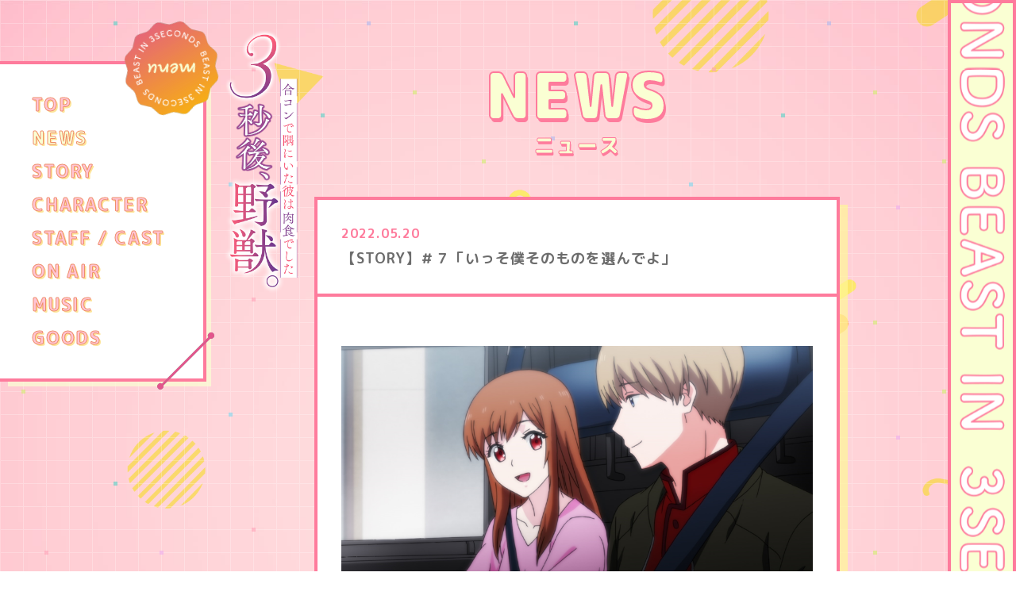

--- FILE ---
content_type: text/html; charset=UTF-8
request_url: https://3byogoyaju.af-original.com/news/341/
body_size: 6609
content:
<!doctype html>
<html lang="ja">
<head prefix="og: http://ogp.me/ns# fb: http://ogp.me/ns/fb# article: http://ogp.me/ns/article#">
<meta charset="UTF-8">
<meta name="theme-color" content="#fabe00">
<meta name="viewport" content="width=device-width, initial-scale=1, user-scalable=no">
<meta name="format-detection" content="telephone=no, address=no, email=no">
<link rel="preconnect" href="https://fonts.googleapis.com">
<link rel="preconnect" href="https://fonts.gstatic.com" crossorigin>
<link href="https://fonts.googleapis.com/css2?family=M+PLUS+Rounded+1c:wght@500;700;800;900&display=swap" rel="stylesheet">
<link href="https://3byogoyaju.af-original.com/wp-content/themes/3byogoyaju/assets/css/swiper-bundle.min.css" rel="stylesheet" type="text/css">
<link href="https://3byogoyaju.af-original.com/wp-content/themes/3byogoyaju/assets/css/common.css" rel="stylesheet" type="text/css">
<script src="https://ajax.googleapis.com/ajax/libs/jquery/3.5.1/jquery.min.js"></script>
<script>window.jQuery || document.write('<script src="https://3byogoyaju.af-original.com/wp-content/themes/3byogoyaju/assets/js/libs/jquery-3.5.1.min.js"><\/script>')</script>
<script src="https://3byogoyaju.af-original.com/wp-content/themes/3byogoyaju/assets/js/libs/infiniteslidev2.min.js"></script>
<script src="https://3byogoyaju.af-original.com/wp-content/themes/3byogoyaju/assets/js/swiper-bundle.min.js"></script>
<script src="//cdnjs.cloudflare.com/ajax/libs/jquery-easing/1.3/jquery.easing.min.js"></script>
<script>window.jQuery.easing.def || document.write('<script src="assets/js/libs/jquery.easing.min.js"><\/script>')</script>

		<!-- All in One SEO 4.1.6.2 -->
		<title>【STORY】＃７「いっそ僕そのものを選んでよ」 - NEWS | TVアニメ「３秒後、野獣。～合コンで隅にいた彼は肉食でした」公式サイト </title>
		<meta name="description" content="TVアニメ「３秒後、野獣。～合コンで隅にいた彼は肉食でした」公式サイト「草食の皮かぶってる奴が一番危険なんだよ、俺みたいなね？」なんだかんだ言っても、やっぱり肉食系男子に攻められたい！そんな願望を持つ皆さんに贈る、TLコミックです♪TOKYO MX・BS11にて2022年4月放送開始！プレミアム版はAnimeFestaにて配信！" />
		<meta name="robots" content="max-image-preview:large" />
		<meta name="keywords" content="news" />
		<link rel="canonical" href="https://3byogoyaju.af-original.com/news/341/" />
		<meta property="og:locale" content="ja_JP" />
		<meta property="og:site_name" content="TVアニメ「３秒後、野獣。～合コンで隅にいた彼は肉食でした」公式サイト |" />
		<meta property="og:type" content="article" />
		<meta property="og:title" content="【STORY】＃７「いっそ僕そのものを選んでよ」 - NEWS | TVアニメ「３秒後、野獣。～合コンで隅にいた彼は肉食でした」公式サイト " />
		<meta property="og:description" content="TVアニメ「３秒後、野獣。～合コンで隅にいた彼は肉食でした」公式サイト「草食の皮かぶってる奴が一番危険なんだよ、俺みたいなね？」なんだかんだ言っても、やっぱり肉食系男子に攻められたい！そんな願望を持つ皆さんに贈る、TLコミックです♪TOKYO MX・BS11にて2022年4月放送開始！プレミアム版はAnimeFestaにて配信！" />
		<meta property="og:url" content="https://3byogoyaju.af-original.com/news/341/" />
		<meta property="og:image" content="https://3byogoyaju.af-original.com/wp-content/uploads/2022/03/ogp2.jpg" />
		<meta property="og:image:secure_url" content="https://3byogoyaju.af-original.com/wp-content/uploads/2022/03/ogp2.jpg" />
		<meta property="og:image:width" content="1200" />
		<meta property="og:image:height" content="630" />
		<meta property="article:published_time" content="2022-05-20T03:00:05+00:00" />
		<meta property="article:modified_time" content="2022-05-19T01:37:14+00:00" />
		<meta name="twitter:card" content="summary_large_image" />
		<meta name="twitter:site" content="@af_originalTL" />
		<meta name="twitter:title" content="【STORY】＃７「いっそ僕そのものを選んでよ」 - NEWS | TVアニメ「３秒後、野獣。～合コンで隅にいた彼は肉食でした」公式サイト " />
		<meta name="twitter:description" content="TVアニメ「３秒後、野獣。～合コンで隅にいた彼は肉食でした」公式サイト「草食の皮かぶってる奴が一番危険なんだよ、俺みたいなね？」なんだかんだ言っても、やっぱり肉食系男子に攻められたい！そんな願望を持つ皆さんに贈る、TLコミックです♪TOKYO MX・BS11にて2022年4月放送開始！プレミアム版はAnimeFestaにて配信！" />
		<meta name="twitter:creator" content="@af_originalTL" />
		<meta name="twitter:image" content="https://3byogoyaju.af-original.com/wp-content/uploads/2022/03/ogp2.jpg" />
		<script type="application/ld+json" class="aioseo-schema">
			{"@context":"https:\/\/schema.org","@graph":[{"@type":"WebSite","@id":"https:\/\/3byogoyaju.af-original.com\/#website","url":"https:\/\/3byogoyaju.af-original.com\/","name":"TV\u30a2\u30cb\u30e1\u300c\uff13\u79d2\u5f8c\u3001\u91ce\u7363\u3002\uff5e\u5408\u30b3\u30f3\u3067\u9685\u306b\u3044\u305f\u5f7c\u306f\u8089\u98df\u3067\u3057\u305f\u300d\u516c\u5f0f\u30b5\u30a4\u30c8","inLanguage":"ja","publisher":{"@id":"https:\/\/3byogoyaju.af-original.com\/#organization"}},{"@type":"Organization","@id":"https:\/\/3byogoyaju.af-original.com\/#organization","name":"\uff13\u79d2\u5f8c\u3001\u91ce\u7363\u3002\uff5e\u5408\u30b3\u30f3\u3067\u9685\u306b\u3044\u305f\u5f7c\u306f\u8089\u98df\u3067\u3057\u305f","url":"https:\/\/3byogoyaju.af-original.com\/","sameAs":["https:\/\/twitter.com\/af_originalTL","https:\/\/www.youtube.com\/channel\/UCZQS4nqeT-7WcMfSoYhqOMg"]},{"@type":"BreadcrumbList","@id":"https:\/\/3byogoyaju.af-original.com\/news\/341\/#breadcrumblist","itemListElement":[{"@type":"ListItem","@id":"https:\/\/3byogoyaju.af-original.com\/#listItem","position":1,"item":{"@type":"WebPage","@id":"https:\/\/3byogoyaju.af-original.com\/","name":"Home","description":"TV\u30a2\u30cb\u30e1\u300c\uff13\u79d2\u5f8c\u3001\u91ce\u7363\u3002\uff5e\u5408\u30b3\u30f3\u3067\u9685\u306b\u3044\u305f\u5f7c\u306f\u8089\u98df\u3067\u3057\u305f\u300d\u516c\u5f0f\u30b5\u30a4\u30c8\u3002\u300c\u8349\u98df\u306e\u76ae\u304b\u3076\u3063\u3066\u308b\u5974\u304c\u4e00\u756a\u5371\u967a\u306a\u3093\u3060\u3088\u3001\u4ffa\u307f\u305f\u3044\u306a\u306d\uff1f\u300d\u306a\u3093\u3060\u304b\u3093\u3060\u8a00\u3063\u3066\u3082\u3001\u3084\u3063\u3071\u308a\u8089\u98df\u7cfb\u7537\u5b50\u306b\u653b\u3081\u3089\u308c\u305f\u3044\uff01\u305d\u3093\u306a\u9858\u671b\u3092\u6301\u3064\u7686\u3055\u3093\u306b\u8d08\u308b\u3001TL\u30b3\u30df\u30c3\u30af\u3067\u3059\u266aTOKYO MX\u30fbBS11\u306b\u30662022\u5e744\u6708\u653e\u9001\u958b\u59cb\uff01\u30d7\u30ec\u30df\u30a2\u30e0\u7248(\u898f\u5236\u89e3\u9664\u7248)\u306fAnimeFesta\u306b\u3066\u914d\u4fe1\uff01","url":"https:\/\/3byogoyaju.af-original.com\/"},"nextItem":"https:\/\/3byogoyaju.af-original.com\/news\/#listItem"},{"@type":"ListItem","@id":"https:\/\/3byogoyaju.af-original.com\/news\/#listItem","position":2,"item":{"@type":"WebPage","@id":"https:\/\/3byogoyaju.af-original.com\/news\/","name":"NEWS","description":"TV\u30a2\u30cb\u30e1\u300c\uff13\u79d2\u5f8c\u3001\u91ce\u7363\u3002\uff5e\u5408\u30b3\u30f3\u3067\u9685\u306b\u3044\u305f\u5f7c\u306f\u8089\u98df\u3067\u3057\u305f\u300d\u516c\u5f0f\u30b5\u30a4\u30c8\u300c\u8349\u98df\u306e\u76ae\u304b\u3076\u3063\u3066\u308b\u5974\u304c\u4e00\u756a\u5371\u967a\u306a\u3093\u3060\u3088\u3001\u4ffa\u307f\u305f\u3044\u306a\u306d\uff1f\u300d\u306a\u3093\u3060\u304b\u3093\u3060\u8a00\u3063\u3066\u3082\u3001\u3084\u3063\u3071\u308a\u8089\u98df\u7cfb\u7537\u5b50\u306b\u653b\u3081\u3089\u308c\u305f\u3044\uff01\u305d\u3093\u306a\u9858\u671b\u3092\u6301\u3064\u7686\u3055\u3093\u306b\u8d08\u308b\u3001TL\u30b3\u30df\u30c3\u30af\u3067\u3059\u266aTOKYO MX\u30fbBS11\u306b\u30662022\u5e744\u6708\u653e\u9001\u958b\u59cb\uff01\u30d7\u30ec\u30df\u30a2\u30e0\u7248\u306fAnimeFesta\u306b\u3066\u914d\u4fe1\uff01","url":"https:\/\/3byogoyaju.af-original.com\/news\/"},"previousItem":"https:\/\/3byogoyaju.af-original.com\/#listItem"}]},{"@type":"Person","@id":"https:\/\/3byogoyaju.af-original.com\/author\/wwwave_anime\/#author","url":"https:\/\/3byogoyaju.af-original.com\/author\/wwwave_anime\/","name":"wwwave_anime","image":{"@type":"ImageObject","@id":"https:\/\/3byogoyaju.af-original.com\/news\/341\/#authorImage","url":"https:\/\/secure.gravatar.com\/avatar\/27cf08e00ff0d2469e892cef908df677?s=96&d=mm&r=g","width":96,"height":96,"caption":"wwwave_anime"},"sameAs":["https:\/\/twitter.com\/af_originalTL","https:\/\/www.youtube.com\/channel\/UCZQS4nqeT-7WcMfSoYhqOMg"]},{"@type":"WebPage","@id":"https:\/\/3byogoyaju.af-original.com\/news\/341\/#webpage","url":"https:\/\/3byogoyaju.af-original.com\/news\/341\/","name":"\u3010STORY\u3011\uff03\uff17\u300c\u3044\u3063\u305d\u50d5\u305d\u306e\u3082\u306e\u3092\u9078\u3093\u3067\u3088\u300d - NEWS | TV\u30a2\u30cb\u30e1\u300c\uff13\u79d2\u5f8c\u3001\u91ce\u7363\u3002\uff5e\u5408\u30b3\u30f3\u3067\u9685\u306b\u3044\u305f\u5f7c\u306f\u8089\u98df\u3067\u3057\u305f\u300d\u516c\u5f0f\u30b5\u30a4\u30c8","description":"TV\u30a2\u30cb\u30e1\u300c\uff13\u79d2\u5f8c\u3001\u91ce\u7363\u3002\uff5e\u5408\u30b3\u30f3\u3067\u9685\u306b\u3044\u305f\u5f7c\u306f\u8089\u98df\u3067\u3057\u305f\u300d\u516c\u5f0f\u30b5\u30a4\u30c8\u300c\u8349\u98df\u306e\u76ae\u304b\u3076\u3063\u3066\u308b\u5974\u304c\u4e00\u756a\u5371\u967a\u306a\u3093\u3060\u3088\u3001\u4ffa\u307f\u305f\u3044\u306a\u306d\uff1f\u300d\u306a\u3093\u3060\u304b\u3093\u3060\u8a00\u3063\u3066\u3082\u3001\u3084\u3063\u3071\u308a\u8089\u98df\u7cfb\u7537\u5b50\u306b\u653b\u3081\u3089\u308c\u305f\u3044\uff01\u305d\u3093\u306a\u9858\u671b\u3092\u6301\u3064\u7686\u3055\u3093\u306b\u8d08\u308b\u3001TL\u30b3\u30df\u30c3\u30af\u3067\u3059\u266aTOKYO MX\u30fbBS11\u306b\u30662022\u5e744\u6708\u653e\u9001\u958b\u59cb\uff01\u30d7\u30ec\u30df\u30a2\u30e0\u7248\u306fAnimeFesta\u306b\u3066\u914d\u4fe1\uff01","inLanguage":"ja","isPartOf":{"@id":"https:\/\/3byogoyaju.af-original.com\/#website"},"breadcrumb":{"@id":"https:\/\/3byogoyaju.af-original.com\/news\/341\/#breadcrumblist"},"author":"https:\/\/3byogoyaju.af-original.com\/author\/wwwave_anime\/#author","creator":"https:\/\/3byogoyaju.af-original.com\/author\/wwwave_anime\/#author","datePublished":"2022-05-20T03:00:05+09:00","dateModified":"2022-05-19T01:37:14+09:00"},{"@type":"BlogPosting","@id":"https:\/\/3byogoyaju.af-original.com\/news\/341\/#blogposting","name":"\u3010STORY\u3011\uff03\uff17\u300c\u3044\u3063\u305d\u50d5\u305d\u306e\u3082\u306e\u3092\u9078\u3093\u3067\u3088\u300d - NEWS | TV\u30a2\u30cb\u30e1\u300c\uff13\u79d2\u5f8c\u3001\u91ce\u7363\u3002\uff5e\u5408\u30b3\u30f3\u3067\u9685\u306b\u3044\u305f\u5f7c\u306f\u8089\u98df\u3067\u3057\u305f\u300d\u516c\u5f0f\u30b5\u30a4\u30c8","description":"TV\u30a2\u30cb\u30e1\u300c\uff13\u79d2\u5f8c\u3001\u91ce\u7363\u3002\uff5e\u5408\u30b3\u30f3\u3067\u9685\u306b\u3044\u305f\u5f7c\u306f\u8089\u98df\u3067\u3057\u305f\u300d\u516c\u5f0f\u30b5\u30a4\u30c8\u300c\u8349\u98df\u306e\u76ae\u304b\u3076\u3063\u3066\u308b\u5974\u304c\u4e00\u756a\u5371\u967a\u306a\u3093\u3060\u3088\u3001\u4ffa\u307f\u305f\u3044\u306a\u306d\uff1f\u300d\u306a\u3093\u3060\u304b\u3093\u3060\u8a00\u3063\u3066\u3082\u3001\u3084\u3063\u3071\u308a\u8089\u98df\u7cfb\u7537\u5b50\u306b\u653b\u3081\u3089\u308c\u305f\u3044\uff01\u305d\u3093\u306a\u9858\u671b\u3092\u6301\u3064\u7686\u3055\u3093\u306b\u8d08\u308b\u3001TL\u30b3\u30df\u30c3\u30af\u3067\u3059\u266aTOKYO MX\u30fbBS11\u306b\u30662022\u5e744\u6708\u653e\u9001\u958b\u59cb\uff01\u30d7\u30ec\u30df\u30a2\u30e0\u7248\u306fAnimeFesta\u306b\u3066\u914d\u4fe1\uff01","inLanguage":"ja","headline":"\u3010STORY\u3011\uff03\uff17\u300c\u3044\u3063\u305d\u50d5\u305d\u306e\u3082\u306e\u3092\u9078\u3093\u3067\u3088\u300d","author":{"@id":"https:\/\/3byogoyaju.af-original.com\/author\/wwwave_anime\/#author"},"publisher":{"@id":"https:\/\/3byogoyaju.af-original.com\/#organization"},"datePublished":"2022-05-20T03:00:05+09:00","dateModified":"2022-05-19T01:37:14+09:00","articleSection":"NEWS","mainEntityOfPage":{"@id":"https:\/\/3byogoyaju.af-original.com\/news\/341\/#webpage"},"isPartOf":{"@id":"https:\/\/3byogoyaju.af-original.com\/news\/341\/#webpage"}}]}
		</script>
		<!-- All in One SEO -->

<link rel='dns-prefetch' href='//www.googletagmanager.com' />
<link rel='dns-prefetch' href='//s.w.org' />
<link rel="alternate" type="application/rss+xml" title="TVアニメ「３秒後、野獣。～合コンで隅にいた彼は肉食でした」公式サイト &raquo; 【STORY】＃７「いっそ僕そのものを選んでよ」 Comments Feed" href="https://3byogoyaju.af-original.com/news/341/feed/" />
		<script type="text/javascript">
			window._wpemojiSettings = {"baseUrl":"https:\/\/s.w.org\/images\/core\/emoji\/13.1.0\/72x72\/","ext":".png","svgUrl":"https:\/\/s.w.org\/images\/core\/emoji\/13.1.0\/svg\/","svgExt":".svg","source":{"concatemoji":"https:\/\/3byogoyaju.af-original.com\/wp-includes\/js\/wp-emoji-release.min.js?ver=5.8.2"}};
			!function(e,a,t){var n,r,o,i=a.createElement("canvas"),p=i.getContext&&i.getContext("2d");function s(e,t){var a=String.fromCharCode;p.clearRect(0,0,i.width,i.height),p.fillText(a.apply(this,e),0,0);e=i.toDataURL();return p.clearRect(0,0,i.width,i.height),p.fillText(a.apply(this,t),0,0),e===i.toDataURL()}function c(e){var t=a.createElement("script");t.src=e,t.defer=t.type="text/javascript",a.getElementsByTagName("head")[0].appendChild(t)}for(o=Array("flag","emoji"),t.supports={everything:!0,everythingExceptFlag:!0},r=0;r<o.length;r++)t.supports[o[r]]=function(e){if(!p||!p.fillText)return!1;switch(p.textBaseline="top",p.font="600 32px Arial",e){case"flag":return s([127987,65039,8205,9895,65039],[127987,65039,8203,9895,65039])?!1:!s([55356,56826,55356,56819],[55356,56826,8203,55356,56819])&&!s([55356,57332,56128,56423,56128,56418,56128,56421,56128,56430,56128,56423,56128,56447],[55356,57332,8203,56128,56423,8203,56128,56418,8203,56128,56421,8203,56128,56430,8203,56128,56423,8203,56128,56447]);case"emoji":return!s([10084,65039,8205,55357,56613],[10084,65039,8203,55357,56613])}return!1}(o[r]),t.supports.everything=t.supports.everything&&t.supports[o[r]],"flag"!==o[r]&&(t.supports.everythingExceptFlag=t.supports.everythingExceptFlag&&t.supports[o[r]]);t.supports.everythingExceptFlag=t.supports.everythingExceptFlag&&!t.supports.flag,t.DOMReady=!1,t.readyCallback=function(){t.DOMReady=!0},t.supports.everything||(n=function(){t.readyCallback()},a.addEventListener?(a.addEventListener("DOMContentLoaded",n,!1),e.addEventListener("load",n,!1)):(e.attachEvent("onload",n),a.attachEvent("onreadystatechange",function(){"complete"===a.readyState&&t.readyCallback()})),(n=t.source||{}).concatemoji?c(n.concatemoji):n.wpemoji&&n.twemoji&&(c(n.twemoji),c(n.wpemoji)))}(window,document,window._wpemojiSettings);
		</script>
		<style type="text/css">
img.wp-smiley,
img.emoji {
	display: inline !important;
	border: none !important;
	box-shadow: none !important;
	height: 1em !important;
	width: 1em !important;
	margin: 0 .07em !important;
	vertical-align: -0.1em !important;
	background: none !important;
	padding: 0 !important;
}
</style>
	<link rel='stylesheet' id='wp-block-library-css'  href='https://3byogoyaju.af-original.com/wp-includes/css/dist/block-library/style.min.css?ver=5.8.2' type='text/css' media='all' />
<link rel='stylesheet' id='wp-pagenavi-css'  href='https://3byogoyaju.af-original.com/wp-content/plugins/wp-pagenavi/pagenavi-css.css?ver=2.70' type='text/css' media='all' />

<!-- Google Analytics snippet added by Site Kit -->
<script type='text/javascript' src='https://www.googletagmanager.com/gtag/js?id=UA-127201913-20' id='google_gtagjs-js' async></script>
<script type='text/javascript' id='google_gtagjs-js-after'>
window.dataLayer = window.dataLayer || [];function gtag(){dataLayer.push(arguments);}
gtag('set', 'linker', {"domains":["3byogoyaju.af-original.com"]} );
gtag("js", new Date());
gtag("set", "developer_id.dZTNiMT", true);
gtag("config", "UA-127201913-20", {"anonymize_ip":true});
gtag("config", "G-S7GQ3YX02W");
</script>

<!-- End Google Analytics snippet added by Site Kit -->
<link rel="https://api.w.org/" href="https://3byogoyaju.af-original.com/wp-json/" /><link rel="alternate" type="application/json" href="https://3byogoyaju.af-original.com/wp-json/wp/v2/posts/341" /><link rel="EditURI" type="application/rsd+xml" title="RSD" href="https://3byogoyaju.af-original.com/xmlrpc.php?rsd" />
<link rel="wlwmanifest" type="application/wlwmanifest+xml" href="https://3byogoyaju.af-original.com/wp-includes/wlwmanifest.xml" /> 
<meta name="generator" content="WordPress 5.8.2" />
<link rel='shortlink' href='https://3byogoyaju.af-original.com/?p=341' />
<link rel="alternate" type="application/json+oembed" href="https://3byogoyaju.af-original.com/wp-json/oembed/1.0/embed?url=https%3A%2F%2F3byogoyaju.af-original.com%2Fnews%2F341%2F" />
<link rel="alternate" type="text/xml+oembed" href="https://3byogoyaju.af-original.com/wp-json/oembed/1.0/embed?url=https%3A%2F%2F3byogoyaju.af-original.com%2Fnews%2F341%2F&#038;format=xml" />
<meta name="generator" content="Site Kit by Google 1.69.0" />
<!-- Google Tag Manager snippet added by Site Kit -->
<script type="text/javascript">
			( function( w, d, s, l, i ) {
				w[l] = w[l] || [];
				w[l].push( {'gtm.start': new Date().getTime(), event: 'gtm.js'} );
				var f = d.getElementsByTagName( s )[0],
					j = d.createElement( s ), dl = l != 'dataLayer' ? '&l=' + l : '';
				j.async = true;
				j.src = 'https://www.googletagmanager.com/gtm.js?id=' + i + dl;
				f.parentNode.insertBefore( j, f );
			} )( window, document, 'script', 'dataLayer', 'GTM-54H9RVR' );
			
</script>

<!-- End Google Tag Manager snippet added by Site Kit -->
<link rel="icon" href="https://3byogoyaju.af-original.com/wp-content/uploads/2022/02/cropped-favicon-32x32.png" sizes="32x32" />
<link rel="icon" href="https://3byogoyaju.af-original.com/wp-content/uploads/2022/02/cropped-favicon-192x192.png" sizes="192x192" />
<link rel="apple-touch-icon" href="https://3byogoyaju.af-original.com/wp-content/uploads/2022/02/cropped-favicon-180x180.png" />
<meta name="msapplication-TileImage" content="https://3byogoyaju.af-original.com/wp-content/uploads/2022/02/cropped-favicon-270x270.png" />
</head><body id="top">
<!-- BEGIN #fullWrap -->
<div id="fullWrap">
<div id="contfullWrap" class="bgp">
<header class="header">
	<div class="headerNav">
		<div class="headerTitle">
			<h1 class="headerLogo"><span class="hd">３秒後、野獣。～合コンで隅にいた彼は肉食でした</span></h1>
		</div>
		<nav class="navWrap">
<p class="Nav__title"><span class="hd">MENU</span></p>
<ul class="navLists">
<li class="navList"><a href="https://3byogoyaju.af-original.com" class="navList__link ">TOP</a></li>
<li class="navList"><a href="https://3byogoyaju.af-original.com/news/" class="navList__link is-active">NEWS</a></li>
<li class="navList"><a href="https://3byogoyaju.af-original.com/introduction/" class="navList__link ">STORY</a></li>
<li class="navList"><a href="https://3byogoyaju.af-original.com/character/" class="navList__link ">CHARACTER</a></li>
<li class="navList"><a href="https://3byogoyaju.af-original.com/staffcast/" class="navList__link ">STAFF / CAST</a></li>
<li class="navList"><a href="https://3byogoyaju.af-original.com/onair/" class="navList__link ">ON AIR</a></li>


  <li class="navList"><a href="https://3byogoyaju.af-original.com/music/" class="navList__link navList__nolink ">MUSIC</a></li>


<li class="navList"><a href="https://3byogoyaju.af-original.com/goods/" class="navList__link ">GOODS</a></li>
</ul>
</nav>	</div>
</header>
<div class="contInWrap">
<section id="news" class="contWrap">
	<h2 class="cont_h2">
		<span class="h2_en">NEWS</span>
		<span class="h2_ja">ニュース</span>
	</h2>
	<div class="cont">
		<div class="minhWrap">
			<div class="newsArticleWrap js-pageload">
				<h3 class="newsTitle">
					<time datetime="2022-05-20" class="news__date">2022.05.20</time>
					<span class="news__title">【STORY】＃７「いっそ僕そのものを選んでよ」</span>
				</h3>
				<div class="newsArticle">

				
								<!-- 画像 -->
					<img src="https://3byogoyaju.af-original.com/wp-content/uploads/2022/05/AF7_018.jpg">
				
								<!-- 画像下テキスト -->
					<p><p>＃７「いっそ僕そのものを選んでよ」<a href="https://3byogoyaju.af-original.com/story">STORY</a>ページを更新致しました。</p>
</p>
				
				
				
				
				
				
				
				</div>
			</div>
			<div class="backBtn">
					<a href="https://3byogoyaju.af-original.com/news" class="backBtn__link"><span>BACK TO LIST</span></a>
			</div>
		</div>
	</div>
</section>
<div class="engTitleloop">
	<div class="js-tbslide">
		<img src="https://3byogoyaju.af-original.com/wp-content/themes/3byogoyaju/assets/img/top/top_fv_loop.png" alt="BEAST IN 3SECONDS">
		<img src="https://3byogoyaju.af-original.com/wp-content/themes/3byogoyaju/assets/img/top/top_fv_loop.png" alt="BEAST IN 3SECONDS">
		<img src="https://3byogoyaju.af-original.com/wp-content/themes/3byogoyaju/assets/img/top/top_fv_loop.png" alt="BEAST IN 3SECONDS">
		<img src="https://3byogoyaju.af-original.com/wp-content/themes/3byogoyaju/assets/img/top/top_fv_loop.png" alt="BEAST IN 3SECONDS">
		<img src="https://3byogoyaju.af-original.com/wp-content/themes/3byogoyaju/assets/img/top/top_fv_loop.png" alt="BEAST IN 3SECONDS">
		<img src="https://3byogoyaju.af-original.com/wp-content/themes/3byogoyaju/assets/img/top/top_fv_loop.png" alt="BEAST IN 3SECONDS">
		<img src="https://3byogoyaju.af-original.com/wp-content/themes/3byogoyaju/assets/img/top/top_fv_loop.png" alt="BEAST IN 3SECONDS">
		<img src="https://3byogoyaju.af-original.com/wp-content/themes/3byogoyaju/assets/img/top/top_fv_loop.png" alt="BEAST IN 3SECONDS">
		<img src="https://3byogoyaju.af-original.com/wp-content/themes/3byogoyaju/assets/img/top/top_fv_loop.png" alt="BEAST IN 3SECONDS">
		<img src="https://3byogoyaju.af-original.com/wp-content/themes/3byogoyaju/assets/img/top/top_fv_loop.png" alt="BEAST IN 3SECONDS">
		<img src="https://3byogoyaju.af-original.com/wp-content/themes/3byogoyaju/assets/img/top/top_fv_loop.png" alt="BEAST IN 3SECONDS">
		<img src="https://3byogoyaju.af-original.com/wp-content/themes/3byogoyaju/assets/img/top/top_fv_loop.png" alt="BEAST IN 3SECONDS">
	</div>
</div>
</div>
</div>
<footer class="footer">
	<div class="footer__loop">
		<div class="footer__loopItems js-loop_h">
			<img src="https://3byogoyaju.af-original.com/wp-content/themes/3byogoyaju/assets/img/common/title_roop_h.png" alt="BEAST IN 3SECONDS">
		</div>
	</div>
	<div class="footerIn">
		<div class="toTop">
			<a href="#" class="js-anchor"><span class="hd">TOPへ</span></a>
		</div>
		<ul class="footer_bnrLists">
			<li class="footer_bnrList">
				<a href="https://comic.iowl.jp/titles/145833/volumes" target="_blank" class="ah"><img src="https://3byogoyaju.af-original.com/wp-content/themes/3byogoyaju/assets/img/banner/bnr_original.png" alt="ComicFesta 原作はこちら"></a>
			</li>
			<li class="footer_bnrList">
				<a href="https://animefesta.iowl.jp/portal?genre=tl" target="_blank" class="ah"><img src="https://3byogoyaju.af-original.com/wp-content/themes/3byogoyaju/assets/img/banner/bnr_premiumlineup.png" alt="AnimeFesta 大人向けプレミアム版見放題！LINEUPはこちらから"></a>
			</li>
		</ul>
		<div class="footer__snscprWrap">
			<dl class="shareLists">
<dt class="shareLists__title">SHARE</dt>
<dd class="shareLists__item is-twitter">
<a href="https://twitter.com/share?url=https://3byogoyaju.af-original.com&text=TVアニメ「３秒後、野獣。～合コンで隅にいた彼は肉食でした」公式サイト&hashtags=3秒後野獣,animefesta" onClick="window.open(encodeURI(decodeURI(this.href)), 'tweetwindow', 'width=650, height=470, personalbar=0, toolbar=0, scrollbars=1, sizable=1'); return false;" rel="nofollow" class="shareLists__link">
<span class="hd">Twitter share</span>
</a>
</dd>
<dd class="shareLists__item is-facebook">
<a href="https://www.facebook.com/share.php?u=https://3byogoyaju.af-original.com" onclick="window.open(this.href, 'FBwindow', 'width=650, height=450, menubar=no, toolbar=no, scrollbars=yes'); return false;" class="shareLists__link">
<span class="hd">Facebook share</span>
</a>
</dd>
<dd class="shareLists__item is-line">
<a href="https://line.me/R/msg/text/?TVアニメ「３秒後、野獣。～合コンで隅にいた彼は肉食でした」公式サイト https://3byogoyaju.af-original.com" onclick="window.open(encodeURI(decodeURI(this.href)), 'linewindow', 'width=550, height=520,personalbar=0,toolbar=0,scrollbars=1,resizable=1'); return false;" target="_blank" class="shareLists__link">
<span class="hd">LINE share</span>
</a>
</dd>
</dl><!-- /.shareLists -->			<p class="copyright">©百瀬こあ／Suiseisha Inc.</p>		</div>
	</div>
</footer></div>
<!-- END #fullWrap -->
<div class="mainNavWrap">
	<div class="modalMenuBtn">
		<button class="js-menu ah">
			<div class="navBtn__line">
				<span></span><span></span><span></span>
			</div>
		</button>
	</div>
	<div class="modalNavWrap">
		<div class="modalNavInWrap">
			<div class="modalTitle">
				<p class="modalLogo"><span class="hd">３秒後、野獣。～合コンで隅にいた彼は肉食でした</span></p>
			</div>
			<div class="navoutWrap">
				<nav class="navWrap">
<p class="Nav__title"><span class="hd">MENU</span></p>
<ul class="navLists">
<li class="navList"><a href="https://3byogoyaju.af-original.com" class="navList__link ">TOP</a></li>
<li class="navList"><a href="https://3byogoyaju.af-original.com/news/" class="navList__link is-active">NEWS</a></li>
<li class="navList"><a href="https://3byogoyaju.af-original.com/introduction/" class="navList__link ">STORY</a></li>
<li class="navList"><a href="https://3byogoyaju.af-original.com/character/" class="navList__link ">CHARACTER</a></li>
<li class="navList"><a href="https://3byogoyaju.af-original.com/staffcast/" class="navList__link ">STAFF / CAST</a></li>
<li class="navList"><a href="https://3byogoyaju.af-original.com/onair/" class="navList__link ">ON AIR</a></li>


  <li class="navList"><a href="https://3byogoyaju.af-original.com/music/" class="navList__link navList__nolink ">MUSIC</a></li>


<li class="navList"><a href="https://3byogoyaju.af-original.com/goods/" class="navList__link ">GOODS</a></li>
</ul>
</nav>			</div>

			<div class="modalVisual"></div>
			<div class="modalengTitleSlide">
				<div class="js-tbslide">
					<img src="https://3byogoyaju.af-original.com/wp-content/themes/3byogoyaju/assets/img/top/top_fv_loop.png" alt="BEAST IN 3SECONDS">
					<img src="https://3byogoyaju.af-original.com/wp-content/themes/3byogoyaju/assets/img/top/top_fv_loop.png" alt="BEAST IN 3SECONDS">
					<img src="https://3byogoyaju.af-original.com/wp-content/themes/3byogoyaju/assets/img/top/top_fv_loop.png" alt="BEAST IN 3SECONDS">
					<img src="https://3byogoyaju.af-original.com/wp-content/themes/3byogoyaju/assets/img/top/top_fv_loop.png" alt="BEAST IN 3SECONDS">
					<img src="https://3byogoyaju.af-original.com/wp-content/themes/3byogoyaju/assets/img/top/top_fv_loop.png" alt="BEAST IN 3SECONDS">
					<img src="https://3byogoyaju.af-original.com/wp-content/themes/3byogoyaju/assets/img/top/top_fv_loop.png" alt="BEAST IN 3SECONDS">
				</div>
			</div>
		</div>
	</div>
</div><script async src="https://platform.twitter.com/widgets.js" charset="utf-8"></script>
<script src="https://3byogoyaju.af-original.com/wp-content/themes/3byogoyaju/assets/js/jquery.common.js?1769912522"></script>
		<!-- Google Tag Manager (noscript) snippet added by Site Kit -->
		<noscript>
			<iframe src="https://www.googletagmanager.com/ns.html?id=GTM-54H9RVR" height="0" width="0" style="display:none;visibility:hidden"></iframe>
		</noscript>
		<!-- End Google Tag Manager (noscript) snippet added by Site Kit -->
		<script type='text/javascript' src='https://3byogoyaju.af-original.com/wp-includes/js/wp-embed.min.js?ver=5.8.2' id='wp-embed-js'></script>
</body>
</html>

--- FILE ---
content_type: text/css
request_url: https://3byogoyaju.af-original.com/wp-content/themes/3byogoyaju/assets/css/common.css
body_size: 13996
content:
@charset "utf-8";
body,div,dl,dt,dd,ul,ol,li,p,h1,h2,h3,h4,h5,h6,th,td,pre,code,blockquote,form,fieldset,legend,input,textarea,figcaption,figure{margin:0;padding:0}table{border-collapse:collapse;border-spacing:0}fieldset,img{border:0}address,caption,cite,code,dfn,em,th,var{font-style:normal;font-weight:normal}li{list-style:none}caption,th{text-align:left}h1,h2,h3,h4,h5,h6{font-size:100%;font-weight:normal}q:before,q:after{content:''}abbr,acronym{border:0;font-variant:normal}sup{vertical-align:text-top}sub{vertical-align:text-bottom}input,textarea,select{font-family:inherit;font-size:inherit;font-weight:inherit}input,textarea,select{*font-size:100%}legend{color:#FFF}hr{display:none}img{vertical-align:bottom}select,input,button,textarea{font-size:99%}table{font-size:inherit;font:100%;border-collapse:collapse;border-spacing:0}pre,code,kbd,samp,tt{font-family:monospace;*font-size:108%;line-height:100%}.hd{display:block;width:0;height:0;overflow:hidden}.cf:before,.cf:after{content:"";display:table}.cf:after{clear:both}.cf{*zoom:1}article,aside,details,figcaption,figure,footer,header,hgroup,hr,menu,nav,section,main{display:block}*{margin:0;padding:0;box-sizing:border-box;max-height:999999px;outline:none;}*:focus{outline: none;}button{background-color:transparent;border:none;cursor:pointer;outline:none;padding:0;}
/*-----------------------------------------------
 * Bace
 * Modal
 * Header
 * Parts
-------------------------------------------------*/
/*-----------------------------------------------
 * Bace
-------------------------------------------------*/
@font-face {
	font-family: "Yu Gothic";
	src: local("Yu Gothic Medium");
	font-weight: 100;
}
@font-face {
	font-family: "Yu Gothic";
	src: local("Yu Gothic Medium");
	font-weight: 200;
}
@font-face {
	font-family: "Yu Gothic";
	src: local("Yu Gothic Medium");
	font-weight: 300;
}
@font-face {
	font-family: "Yu Gothic";
	src: local("Yu Gothic Medium");
	font-weight: 400;
}
@font-face {
	font-family: "Yu Gothic";
	src: local("Yu Gothic Bold");
	font-weight: bold;
}
body{
	-webkit-text-size-adjust: 100%;
	background-color: #fff;
	color: #000;
	font-family: 'M PLUS Rounded 1c', "Yu Gothic", YuGothic, "Hiragino Kaku Gothic ProN", "メイリオ", Meiryo, sans-serif;
	font-feature-settings: "palt";
	font-size: 14px;
	font-weight: normal;
	letter-spacing: 0.07em;
	line-height: 1.8;
	word-wrap: break-word;
}
.pc{ display: block; }
.sp{ display: none; }
a{ color: #fe7b9c; }
a:hover{ text-decoration: none; }
.ah { transition: opacity .3s ease; }
.ah:hover { opacity: .7; }
::selection{
	background: #fe7b9c;
	color: #fff;
}
::-moz-selection{
	background: #fe7b9c;
	color:#fff;
}

#fullWrap{
	width: 100%;
	min-width: 1200px;
	position: relative;
}
#fullWrap:before{
	content: '';
	z-index: 2;
	position: absolute;
	top: 0;
	right: 0;
	bottom: 0;
	left: 0;
	background: url(../img/common/bg_acc.png);
	background-attachment: fixed;
}
body.ipadOS #fullWrap:before{
	position: fixed;
	background-attachment: unset;
}

@media screen and (max-width:767px){ 
	html{ 
		font-size: 62.5%;
	}
	body{
		font-size: 10px; 
		font-size: 1rem;
		min-width: 320px;
	}
	.sp{ display: block; }
	.pc{ display: none; }
	.ah:hover { opacity: 1; }
	#fullWrap{
		min-width: 100%;
		overflow: hidden;
	}
	#fullWrap:before{
		position: fixed;
		background-attachment: unset;
	}
}

html{
	position: relative;
	scrollbar-color: #fabe00 #fff;
	scrollbar-width: thin;
}
::-webkit-scrollbar {
	width: 6px;
	height: 6px;
}
::-webkit-scrollbar-track {
  border-radius: 2px;
  background: #fff;
}
::-webkit-scrollbar-thumb {
	background: #fabe00;
	border-radius: 2px;
	margin: 2px;
	box-shadow: none;
}

/*-----------------------------------------------
 * Modal
-------------------------------------------------*/

/**
 * modalBox
 * 基盤のモーダル
 */
.modalBox{
	-webkit-overflow-scrolling: touch;
	background: rgba(0,0,0,.75);
	backdrop-filter: blur(10px);
	-webkit-backdrop-filter:blur(10px);
	display: none;
	width: 100%;
	height: 100%;
	overflow: auto;
	position: fixed;
	top: 0;
	left: 0;
	z-index: 100002;
}
.oneModal{
	display: none;
	width: 100%;
	height: 100%;
	position: relative;
	z-index: 1;
}

/* oneModalIn */
.oneModalIn{
	display: flex;
	justify-content: center;
	align-items: center;
	height: auto;
	width: 100%;
	min-width: 1200px;
	min-height: 100%;
	margin: 0 auto;
	position: relative;
}
.oneModalIn__cont{
	padding: 50px 0;
}
@media screen and (max-width:767px){
	.oneModalIn{
		min-width: 100%;
	}
	.oneModalIn__cont{
		width: 100%;
		padding: 30px 0;
	}
}

/**
 * closeBtn
 */
/** MODAL CLOSE BTN **/
.closeBtn{
	width: 80px;
	padding-top: 80px;
	position: fixed;
	top: 0;
	right: 0;
	z-index: 10001;
	transition: .3s ease-in-out;
}
.closeBtn button{
	display: block;
	width: 100%;
	height: 100%;
	background-image: -moz-linear-gradient( 130deg, rgb(254,123,156) 0%, rgb(254,123,156) 42%, rgb(252,189,184) 75%, rgb(250,255,211) 100%);
	background-image: -webkit-linear-gradient( 130deg, rgb(254,123,156) 0%, rgb(254,123,156) 42%, rgb(252,189,184) 75%, rgb(250,255,211) 100%);
	background-image: -ms-linear-gradient( 130deg, rgb(254,123,156) 0%, rgb(254,123,156) 42%, rgb(252,189,184) 75%, rgb(250,255,211) 100%);
	position: absolute;
	top: 0;
	left: 0;
}
.closeBtn button:after{
	content: 'CLOSE';
	position: absolute;
	width: 100%;
	text-align: center;
	font-size: 12px;
	line-height: 1;
	display: inline-block;
	font-weight: 800;
	bottom: 15px;
	left: 0;
	right: 0;
	letter-spacing: 0;
	color: #faffd3;
	transition: .2s ease;
}
.closeBtn__line{
	position: absolute;
	top: 20px;
	left: 0;
	right: 0;
	width: 38px;
	padding-top: 24px;
	margin: 0 auto;
}
.closeBtn__line span{
	position: absolute;
	display: block;
	width: 100%;
	height: 4px;
	background-color: #faffd3;
	border-radius: 2px;
	display: block;
	margin: auto;
	transition: .2s ease;
}

.closeBtn__line span:nth-of-type(1){
	top: calc(50% - 2px);
	transform: rotate(30deg);
}
.closeBtn__line span:nth-of-type(2){
	top: 0;
	bottom: 0;
	transform: translateX(10px);
	opacity: 0;
}
.closeBtn__line span:nth-of-type(3){
	bottom: calc(50% - 2px);
	transform: rotate(-30deg);
}

@media screen and (max-width: 768px){
	.closeBtn{
		width: 13.3334%;
		padding-top: 13.3334%;
		right: 0;
	}
	.closeBtn button:after{
		font-size: 2.1667vw;
		bottom: 0;
		margin-bottom: 20%;
	}
	.closeBtn__line{
		top: 0;
		width: 48%;
		padding-top: 32%;
		margin-top: 20%;
	}
	.closeBtn__line span{
		height: 0.6667vw;
	}
	.closeBtn__line span:nth-of-type(1){
		top: calc(50% - 0.33335vw);
	}
	.closeBtn__line span:nth-of-type(3){
		bottom: calc(50% - 0.33335vw);
	}
}

/**
 * iframe
 */
/* common */
.commonIframe{
	width: 100%;
	height: 100%;
	display: block;
}

/* youtube */
.youtubeIframeWrap {
	width: 70%;
	max-width: 159.993vh;
	position: relative;
}
.youtubeIframeWrap:before{
	content: "";
	display: block;
	padding-top: 56.25%;
	z-index: 0;
}
.youtubeIframe{
	position: absolute;
	top: 0;
	left: 0;
	z-index: 1;
	min-height: 640px;
}
@media screen and (max-width:767px){
	.youtubeIframeWrap {
		width: 100%;
		max-width: 100%;
	}
	.youtubeIframe{
		min-height: auto;
	}
}

#contfullWrap{
	width: 100%;
	display: flex;
	position: relative;
}

/*-----------------------------------------------
 * Header
-------------------------------------------------*/
/** COMMON Header **/
.header{
	width: 260px;
	position: sticky;
	top: 0;
	z-index: 1000;
	display: flex;
	align-self: baseline;
}
.headerTitle{
	position: absolute;
	top: 27px;
	right: -125px;
	order: 2;
	flex-shrink: 0;
	width: 115px;
	padding: 10px 10px;
}
.headerLogo{
	width: 100%;
	padding-top: 357.8948%;
	background: url(../img/common/logo.png) no-repeat center center / contain;
}
.headerNav{
	order: 1;
	width: 100%;
	padding: 77px 0 170px;
}

@media screen and (max-width: 768px){
	.header{
		opacity: 0;
		pointer-events: none;
		height: 0;
		width: 0;
		overflow: hidden;
	}
}

/** NAV **/
.navWrap{
	position: relative;
	width: 260px;
	padding: 40px;
	border: 4px solid #fe7b9c;
	border-left-width: 0px;
	background-color: #fff;
}
.navWrap:before{
	content: '';
	position: absolute;
	top: 10px;
	left: 10px;
	width: 100%;
	height: 100%;
	z-index: -1;
	background-color: rgba(250,256,211,.7);
}
.navWrap:after{
	content: '';
	position: absolute;
	bottom: -14px;
	right: -14px;
	width: 72px;
	padding-top: 72px;
	background: url(../img/common/menu_acc.svg) no-repeat center center / contain;
}
.Nav__title{
	position: absolute;
	top: -55px;
	right: -20px;
	width: 120px;
	padding-top: 120px;
	background: url(../img/common/menu_icon.svg) no-repeat center center / contain;
	animation: circle 10s linear infinite;
}
.navList{
	line-height: 1;
	display: block;
	margin-bottom: 20px;
}
.navList:last-child{
	margin-bottom: 0;
}
.navList__link{
	display: inline-block;
	font-size: 22px;
	font-weight: 800;
	letter-spacing: 0.08em;
	text-decoration: none;
	color: #ffc4d3;
	-webkit-text-stroke: 1px #ef8e6b;
	text-stroke: 1px #ef8e6b;
	text-shadow: 2px 2px 0px rgba(250, 190, 0, 0.4);
	transition: .3s ease;
}
.navList__link:hover{
	transform: translateY(-5px);
	color: #faffd3;
}
.navList__link.is-active{
	color: #faffd3;
}

@media screen and (max-width: 768px){
	.navoutWrap{
		width: 100%;
		z-index: 2;
	}
	.navWrap{
		width: 100%;
		border-width: 0.53334vw;
		border-left-width: 0.53334vw;
	}
	.navWrap:before{
		top: 0;
		margin-top: 1.0677%;
		left: 1.0677%;
		width: calc(100% + 1.06667vw);
		height: calc(100% + 1.06667vw);
	}
	.navWrap:after{
		bottom: 0;
		width: 68px;
		padding-top: 68px;
		right: calc(-0.53334vw - 1.7794% - 4.5px);
		margin-bottom: calc(-0.53334vw - 1.7794% - 4.5px);
	}
	.Nav__title{
		width: 87px;
		padding-top: 87px;
		top: calc(-38px - 0.53334vw);
		right: calc(-38px - 0.53334vw);
	}
	.navList__link{
		font-size: 2.4rem;
	}
}


/** MODAL MENU BTN **/
.modalMenuBtn{
	width: 80px;
	padding-top: 80px;
	position: fixed;
	top: 0;
	left: -80px;
	z-index: 10001;
	transition: .3s ease-in-out;
}
.modalMenuBtn.is-active{
	left: 0;
}
.modalMenuBtn button{
	display: block;
	width: 100%;
	height: 100%;
	background-image: -moz-linear-gradient( 130deg, rgb(254,123,156) 0%, rgb(254,123,156) 42%, rgb(252,189,184) 75%, rgb(250,255,211) 100%);
	background-image: -webkit-linear-gradient( 130deg, rgb(254,123,156) 0%, rgb(254,123,156) 42%, rgb(252,189,184) 75%, rgb(250,255,211) 100%);
	background-image: -ms-linear-gradient( 130deg, rgb(254,123,156) 0%, rgb(254,123,156) 42%, rgb(252,189,184) 75%, rgb(250,255,211) 100%);
	position: absolute;
	top: 0;
	left: 0;
}
.modalMenuBtn button:after{
	content: 'MENU';
	position: absolute;
	width: 100%;
	text-align: center;
	font-size: 12px;
	line-height: 1;
	display: inline-block;
	font-weight: 800;
	bottom: 15px;
	left: 0;
	right: 0;
	letter-spacing: 0;
	color: #faffd3;
	transition: .2s ease;
}
.modalMenuBtn button.is-active:after{
	content: 'CLOSE';
}
.navBtn__line{
	position: absolute;
	top: 20px;
	left: 0;
	right: 0;
	width: 38px;
	padding-top: 24px;
	margin: 0 auto;
}
.navBtn__line span{
	position: absolute;
	display: block;
	width: 100%;
	height: 4px;
	background-color: #faffd3;
	border-radius: 2px;
	display: block;
	margin: auto;
	transition: .2s ease;
}
.navBtn__line span:nth-of-type(1){
	top: 0;
}
.navBtn__line span:nth-of-type(2){
	top: 0;
	bottom: 0;
}
.navBtn__line span:nth-of-type(3){
	bottom: 0;
}

.modalMenuBtn button.is-active .navBtn__line span:nth-of-type(1){
	top: calc(50% - 2px);
	transform: rotate(30deg);
}
.modalMenuBtn button.is-active .navBtn__line span:nth-of-type(2){
	transform: translateX(10px);
	opacity: 0;
}
.modalMenuBtn button.is-active .navBtn__line span:nth-of-type(3){
	bottom: calc(50% - 2px);
	transform: rotate(-30deg);
}

@media screen and (max-width: 768px){
	.modalMenuBtn{
		width: 13.3334%;
		padding-top: 13.3334%;
		left: 0;
	}
	.modalMenuBtn button:after{
		font-size: 2.1667vw;
		bottom: 0;
		margin-bottom: 20%;
	}
	.navBtn__line{
		top: 0;
		width: 48%;
		padding-top: 32%;
		margin-top: 20%;
	}
	.navBtn__line span{
		height: 0.6667vw;
	}
	.modalMenuBtn button.is-active .navBtn__line span:nth-of-type(1){
		top: calc(50% - 0.33335vw);
	}
	.modalMenuBtn button.is-active .navBtn__line span:nth-of-type(3){
		bottom: calc(50% - 0.33335vw);
	}
}

/** ModalMenu **/
.modalNavWrap{
	position: fixed;
	width: 100%;
	height: 100%;
	top: 0;
	bottom: 0;
	left: -100%;
	transition: .4s ease-in-out;
	z-index: 10000;
}
.modalNavWrap.is-active{overflow: auto;left: 0%;}
.modalNavInWrap{
	width: 100%;
	height: 100%;
	min-height: 640px;
	min-width: 1200px;
	position: relative;
	display: flex;
	align-items: center;
	background-color: #fabe01;
	transition: .4s ease-in-out;
	transform: translate(-100%);
	overflow: hidden;
}
.modalNavWrap.is-active .modalNavInWrap{
	transform: translate(0);
}
.modalTitle{
	width: 21.3334%;
	position: absolute;
	top: 0;
	bottom: 0;
	left: 26.6667%;
	z-index: 2;
	padding-top: 100px;
}
.modalLogo{
	width: 100%;
	/*padding-top: 242.9688%;*/
	padding-top: calc(100vh - 200px);
	/*min-height: 640px;*/
	background: url(../img/common/logo.png) no-repeat center / contain;
	z-index: 2;
}
.modalVisual{
	width: 50%;
	position: absolute;
	top: 0;
	bottom: 0;
	right: 6.6667%;
	background: url(../img/top/mainVisual.jpg) no-repeat top center / cover;
	border: 4px solid #fabe00;
}

.modalengTitleSlide{
	position: absolute;
	width: 6.667%;
	border: 4px solid #fe7b9c;
	background-color: #faffd3;
	top: 0;
	bottom: 0;
	right: 0;
	overflow: hidden;
}
.modalengTitleSlide img{
	width: 100%;
}

@media screen and (max-width: 768px){
	.modalNavInWrap{
		min-height: 640px;
		min-width: 100%;
		padding: 21.3334% 14% 16% 10%;
		overflow: hidden;
		background: url(../img/common/bg_pink.jpg) no-repeat center center / cover;
	}
	.modalNavInWrap:before{
		content: '';
		position: absolute;
		top: 0;
		right: 0;
		bottom: 0;
		left: 0;
		background: url(../img/common/bg_pink_acc.png) no-repeat center center / cover;
	}
	.modalTitle, .modalVisual,.modalengTitleSlide{
		display: none;
	}
}


/*-----------------------------------------------
 * Footer
-------------------------------------------------*/
/** FOOTER **/
.footer__loop{
	border: 4px solid #fe7b9c;
	background-color: #faffd3;
	position: relative;
	z-index: 5;
}
@media screen and (max-width: 768px){
	.footer__loop{
		border-width: 0.53334vw;
	}
	.footer__loopItems{
		height: 9.6vw;
	}
	.footer__loopItems img{
		height: 100%;
	}
}
.footerIn{
	width: 100%;
	position: relative;
	z-index: 5;
	background-color: #fff;
	padding: 60px 3.3334%;
}
.footer_bnrLists{
	display: flex;
	justify-content: center;
	margin-bottom: 60px;
}
.footer_bnrList{
	width: 240px;
	margin: 0 15px;
}
.footer_bnrList a{
	display: block;
}
.footer_bnrList a img{
	width: 100%;
}
.footer__snscprWrap{
	display: flex;
	position: relative;
}
.copyright{
	position: absolute;
	left: 50%;
	top: 50%;
	transform: translate(-50%,-50%);
	font-size: 14px;
	line-height: 1;
	font-weight: 800;
	color: #fe7b9c;
}

@media screen and (max-width: 768px){
	.footerIn{
		padding: 90px 4.6% 32px;
	}
	.toTop{
		position: absolute;
		top: 18px;
		right: 6.4%;
		width: 60px;
		height: 60px;
		z-index: 10;
	}
	.toTop a{
		width: 100%;
		height: 100%;
		background: url(../img/common/icon_titlecircle.svg) no-repeat center center /contain;
		position: absolute;
		top: 0;
		left: 0;
		display: inline-block;
		animation: circle 10s linear infinite;
	}
	.toTop a:before{
		content: "";
		width: 15px;
		height: 15px;
		top: calc(50% - 9px);
		left: calc(50% - 7.5px);
		position: absolute;
		background: url(../img/common/icon_toTop.svg) no-repeat center center / contain;
		transition: .3s ease;
		animation: circle 10s linear infinite;
		animation-direction: reverse;
	}
	.toTop a:active::before{
		top: calc(50% - 12px);
	}
	.footerIn .footer__snscprWrap{
		position: initial;
		display: block;
	}
	.footerIn .shareLists{
		position: absolute;
		top: 38px;
		left: 6.1334%;
	}
	.footer_bnrLists{
		flex-wrap: wrap;
		margin-bottom: 24px;
	}
	.footer_bnrList{
		width: 46.2556%;
		margin: 1.6vw 1.7622%;
	}
	.copyright{
		position: initial;
		width: 100%;
		transform: unset;
		text-align: center;
		font-size: 1rem;
	}
}


/*-----------------------------------------------
 * Parts
-------------------------------------------------*/
/**
 * BG
 */
.bgp{
	width: 100%;
	position: relative;
	background: url(../img/common/bg_pink.jpg) no-repeat center center / cover;
}
.bgp:before{
	content: '';
	position: absolute;
	top: 0;
	right: 0;
	bottom: 0;
	left: 0;
	background: url(../img/common/bg_pink_acc.png) no-repeat center center / cover;
	background-attachment: fixed;
}
.bgb{
	width: 100%;
	position: relative;
	background: url(../img/common/bg_blue.jpg) no-repeat center center / cover;
}
.bgb:before{
	content: '';
	position: absolute;
	top: 0;
	right: 0;
	bottom: 0;
	left: 0;
	background: url(../img/common/bg_blue_acc.png) no-repeat center center / cover;
	background-attachment: fixed;
}
.bgg{
	width: 100%;
	position: relative;
	background: url(../img/common/bg_green.jpg) no-repeat center center / cover;
}
.bgg:before{
	content: '';
	position: absolute;
	top: 0;
	right: 0;
	bottom: 0;
	left: 0;
	background: url(../img/common/bg_green_acc.png) no-repeat center center / cover;
	background-attachment: fixed;
}
.bgv{
	width: 100%;
	position: relative;
	background: url(../img/common/bg_violet.jpg) no-repeat center center / cover;
}
.bgv:before{
	content: '';
	position: absolute;
	top: 0;
	right: 0;
	bottom: 0;
	left: 0;
	background: url(../img/common/bg_violet_acc.png) no-repeat center center / cover;
	background-attachment: fixed;
}


/**
 * CONT IN
 */
.contInWrap{
	display: flex;
	width: calc(100% - 260px);
}
.contWrap{
	width: 91.4894%;
	padding: 80px 13.2979% 160px;
	z-index: 2;
}
.contIn{
	position: relative;
	z-index: 3;
	padding: 110px 0 120px;
}
.cont{
	width: 100%;
	padding-top: 48px;
	position: relative;
}
.cont_h2{
	text-align: center;
}
.h2_en{
	width: 100%;
	display: inline-block;
	font-size: 80px;
	line-height: 1;
	-webkit-text-stroke: 2px #fe7b9c;
	text-stroke: 2px #fe7b9c;
	text-shadow: 2px 4px 0px rgba(254, 123, 156, 1);
	color: #faffd3;
	font-weight: 900;
	margin-bottom: 10px;
}
.h2_ja{
	width: 100%;
	display: inline-block;
	font-size: 26px;
	line-height: 1;
	font-weight: 900;
	-webkit-text-stroke: 1px #fe7b9c;
	text-stroke: 1px #fe7b9c;
	text-shadow: 1.5px 2.5px 0px rgba(254, 123, 156, 1);
	color: #faffd3;
}
@media screen and (max-width: 768px){
	.contInWrap{
		display: block;
		width: 100%;
		position: relative;
		z-index: 2;
	}
	.contWrap{
		width: 100%;
		padding: 35px 9.3334% 35px 7.4667%;
	}
	.contIn{
		padding: 32px 0 55px;
	}
	.cont{
		padding-top: 24px;
	}
	.h2_en{
		font-size: 4rem;
		-webkit-text-stroke: 1px #fe7b9c;
		text-stroke: 1px #fe7b9c;
		text-shadow: 1px 2px 0px rgba(254, 123, 156, 1);
		margin-bottom: 5px;
	}
	.h2_ja{
		font-size: 1.6rem;
		-webkit-text-stroke: 0.5px #fe7b9c;
		text-stroke: 0.75px #fe7b9c;
		text-shadow: 1px 2px 0px rgba(254, 123, 156, 1);
	}
}


/**
 * EngTitle Loop
 */
.engTitleloop{
	width: 6.7114%;
	border: 4px solid #fe7b9c;
	background-color: #faffd3;
	z-index: 2;
	position: absolute;
	top: 0;
	bottom: 0;
	right: 0;
	overflow: hidden;
	border-bottom-width: 0;
}
.engTitleloop img{
	width: 100%;
}
@media screen and (max-width: 768px){
	.engTitleloop{
		width: 0;
		opacity: 0;
		height: 0;
		pointer-events: none;
		overflow: hidden;
	}
}


/**
 * Animation
 */
.ani_circle{
	animation: circle 10s linear infinite;
}
@keyframes circle {
	0% {transform: rotate(360deg);}
	100% {transform: rotate(0deg);}
}

/**
 * PageNavi
 */
.pageNavi{
	padding: 60px 0 0;
}
.wp-pagenavi{
	display: flex;
	justify-content: center;
	position: relative;
}
.wp-pagenavi a,
.wp-pagenavi span {
	width: 50px;
	height: 50px;
	display: flex;
	justify-content: center;
	align-items: center;
	text-decoration: none;
	border-radius: 25px;
	border: 4px solid #fe7b9c!important;
	box-shadow: 4px 4px 0px #fe7b9c!important;
	background-color: #faffd3;
	font-size: 18px;
	font-weight: 800;
	letter-spacing: 0;
	color: #fe7b9c;
	margin: 0 15px!important;
}
.wp-pagenavi .page {
	transition: .3s ease;
}
.wp-pagenavi .current{
	background-color: #f99bb3;
	color: #faffd3;
}
.wp-pagenavi .page:hover{
	background-color: #f99bb3;
	color: #faffd3;
	box-shadow: 2px 2px 0px #fe7b9c;
	transform: translate(2px,2px);
}

@media screen and (max-width: 768px){
	.wp-pagenavi a,
	.wp-pagenavi span {
		width: 25px;
		height: 25px;
		border-width: 2px!important;
		box-shadow: 2px 2px 0px #fe7b9c!important;
		font-size: 1.2rem;
		margin: 0 7px!important;
	}
	.wp-pagenavi .page:hover{
		box-shadow: 1px 1px 0px #fe7b9c;
		transform: translate(1px,1px);
	}
}

/**
 * min-height Setting
 */
.minhWrap{
	min-height: calc(100vh - 891px);
}
@media screen and (max-width: 768px){
	.minhWrap{
		min-height: calc(100vh - 500px);
	}
}

/**
 * shareLists
 */
.shareLists {
	display: flex;
	align-items: center;
}

/* title */
.shareLists__title{
	font-size: 18px;
	line-height: 1;
	display: inline-block;
	font-weight: 800;
	color: #fe7b9c;
	margin-right: 12px;
}
@media screen and (max-width: 768px){
	.shareLists__title{
		font-size: 1.2rem;
		margin-right: 10px;
	}
}

/* item */
.shareLists__item {
	width: 24px;
	height: 24px;
	margin: 0 12px;
}

/* link */
.shareLists__link {
	display: flex;
	align-items: center;
	justify-content: center;
	width: 100%;
	height: 100%;
	position: relative;
	text-decoration: none;
}
.shareLists__link:before {
	content: "";
	background-color: #fe7b90;
	display: block;
	-webkit-mask-repeat: no-repeat;
	mask-repeat: no-repeat;
	-webkit-mask-position: center;
	mask-position: center;
	-webkit-mask-size: 100%;
	mask-size: 100%;
	transition: background-color .4s ease;
}
.shareLists__link:hover:before {
	background-color: #ff0000;
}

/* 各SNSパーツ */
.shareLists__item.is-twitter .shareLists__link:before {
	width: 20px;
	height: 20px;
	-webkit-mask-image: url(../img/common/icon_tw.svg);
	mask-image: url(../img/common/icon_tw.svg);
}
.shareLists__item.is-facebook .shareLists__link:before {
	width: 20px;
	height: 20px;
	-webkit-mask-image: url(../img/common/icon_fb.svg);
	mask-image: url(../img/common/icon_fb.svg);
}
.shareLists__item.is-line .shareLists__link:before {
	width: 20px;
	height: 20px;
	-webkit-mask-image: url(../img/common/icon_line.svg);
	mask-image: url(../img/common/icon_line.svg);
}


/*-----------------------------------------------
 * TOP.CSS
-------------------------------------------------*/
/*****
*** TOP Loading
******/
.topLoading{
	position: fixed;
	z-index: 30000;
	top: 0;
	right: 0;
	bottom: 0;
	left: 0;
	background-color: #fff;
}
.topLoading.a2{
	animation: topLoading_ani1 1s linear;
	animation-fill-mode:forwards;
}
.topLoading_logoWrap{
	position: absolute;
	top: calc(50% - 200px);
	left: calc(50% - 56px);
	width: 140px;
	height: 400px;
}
.topLoading.a2 .topLoading_logoWrap{
	animation: topLoading_logoWrap_ani1 1s linear;
	animation-fill-mode:forwards;
}
@media screen and (max-width: 768px){
	.topLoading_logoWrap{
		top: calc(50% - 175px);
		left: calc(50% - 49px);
		width: 98px;
		height: 350px;
	}
}
.load_logo_1{
	width: 100%;
	height: 100%;
	position: absolute;
	top: 0;
	right: 0;
	left: 0;
	bottom: 0;
	z-index: 2;
	background: url(../img/common/load_logo_1.png) no-repeat center center / contain;
}
.load_logo_2{
	width: 100%;
	height: 100%;
	position: absolute;
	top: 0;
	right: 0;
	left: 0;
	bottom: 0;
	z-index: 1;
	background: url(../img/common/load_logo_2.png) no-repeat center center / contain;
	filter: blur(8px);
	overflow: hidden;
	animation: load_logo2_ani1 0.75s cubic-bezier(0, 0, 0.2, 1);
	animation-fill-mode:forwards;
	animation-play-state : paused;
}
.topLoading.a1 .load_logo_2{
	animation-play-state : unset;
}
.topLoading.a1 .load_logo_2:before{
	animation-play-state : unset;
}
.load_logo_2:before{
	content: '';
	position: absolute;
	width: 100%;
	height: 100%;
	left: 0;
	top: 0%;
	bottom: 100%;
	background-color: #fff;
	animation: load_logo2_ani2 1s cubic-bezier(0, 0, 0.2, 1);
	animation-fill-mode:forwards;
	animation-play-state : paused;
}
@keyframes topLoading_ani1{
	0%{
		filter: blur(0);
	}
	50%{
		opacity: 1;
	}
	100%{
		opacity: 0;
	}
}
@keyframes topLoading_logoWrap_ani1{
	0%{
		filter: blur(0);
	}
	50%{
		filter: blur(15px);
	}
	100%{
		filter: blur(30px);
	}
}
@media screen and (max-width: 768px){
	@keyframes topLoading_ani1{
		0%{
			filter: blur(0);
		}
		50%{
			filter: blur(5px);
			opacity: 1;
		}
		100%{
			filter: blur(10px);
			opacity: 0;
		}
	}
}
@keyframes load_logo2_ani1{
	0%{
		filter: blur(10px);
	}
	100%{
		filter: blur(0);
	}
}
@keyframes load_logo2_ani2{
	0%{
		top: 17.5%;
	}
	100%{
		top: 100%;
	}
}


/*****
*** TOP HEADER
******/
#top_header{
	width: 100%;
	position: relative;
	background: url(../img/common/bg_pink.jpg) no-repeat center center / cover;
}
#top_header:before{
	content: '';
	position: absolute;
	top: 0;
	right: 0;
	bottom: 0;
	left: 0;
	background: url(../img/common/bg_pink_acc.png) no-repeat center center / cover;
	background-attachment: fixed;
}
.top_headContWrap{
	position: absolute;
	top: 0;
	bottom: 0;
	right: 0;
	left: 0;
	width: 100%;
	z-index: 100;
}
.topLogoWrap{
	position: absolute;
	top: 0;
	bottom: 0;
	left: 24.3334%;
	min-width: 206px;
	width: 17.1667%;
}
.topLogoInWrap{
	position: sticky;
	top: 0;
	left: 0;
	min-height: 640px;
	height: 100vh;
	padding: 0 0 128px;
	display: flex;
	align-items: center;
}
.topLogo{
	width: 100%;
	padding-top: 231.068%;
	background: url(../img/top/topLogo_onair.png) no-repeat center / contain;
}
.topLogo.onair-img{
	width: 100%;
	padding-top: 231.068%;
	background: url(../img/top/topLogo_onair2.png) no-repeat center / contain;
}


.top_headerNavWrap{
	position: absolute;
	top: 0;
	bottom: 0;
	width: 280px;
	left: 0;
	z-index: 10;
}
.top_headerNavInWrap{
	position: sticky;
	display: flex;
	flex-direction: column;
	justify-content: center;
	height: 100vh;
	min-height: 640px;
	top: 0;
	left: 0;
	padding: 80px 0 160px;
}


/** TOP HEADER BNR **/
.topFVbnrWrap{
	position: absolute;
	left: 0;
	top: 0;
	bottom: 0;
	display: flex;
	flex-direction: column;
	justify-content: flex-end;
	min-width: 515px;
	width: 42.9167%;
	z-index: 100;
	pointer-events: none;
}
.topFVbnrLists{
	position: sticky;
	bottom: 0;
	height: 128px;
	padding: 24px 0px;
	display: flex;
	justify-content: center;
	background-color: rgba(241,152,51,.6);
	z-index: 11;
	pointer-events: auto;
}
.topFVbnrList{
	width: 240px;
	margin: 0 1.5534%;
}
.topFVbnrList a{
	width: 100%;
	display: inline-block;
}
.topFVbnrList a img{
	width: 100%;
}


.top_fvLoop_txtWrap{
	position: absolute;
	right: 0;
	top: 0;
	bottom: 0;
	width: 6.6667%;
	min-width: 80px;
}
.top_fvLoopTxts{
	position: sticky;
	top: 0;
	height: 100vh;
	width: 100%;
	border: 4px solid #fe7b9c;
	overflow: hidden;
	background-color: #faffd3;
}
.top_fvLoopTxt{
	width: 100%;
	background-color: #faffd3;
}
.top_fvLoopTxt img{
	width: 100%;
}
/*.top_fvLoop_txtWrap .infiniteslide_wrap{
	height: 100%!important;
}*/

.top_mainVisual{
	position: relative;
	min-width: 605px;
	width: 50.41667%;
	margin-right: 6.6667%;
	margin-left: auto;
	border: 4px solid #fabe00;
	z-index: 3;
}
.top_mainVisual img{
	width: 100%;
}
.top_mainVisual_chara{
	position: absolute;
	top: 0;
	right: 0;
	bottom: 0;
	left: 0;
	filter: blur(30px);
	opacity: 0;
	transition: 1.8s ease-in-out;
}
.top_mainVisual_chara img{
	width: 100%;
}
.top_mainVisual_chara.finish{
	opacity: 1;
	filter: blur(0);
}

.js-vhp.is-percent{
	height: 100%;
}

@media screen and (max-width: 768px){
	.topLogoWrap{
		width: 21.0667%;
		min-width: auto;
		left: 1.0667%;
	}
	.topLogoInWrap{
		position: absolute;
		min-height: auto;
		height: auto;
		bottom: 0;
		display: block;
		width: 100%;
		padding: 88.6076% 0 0;
	}
	.topLogo{
		width: 100%;
		padding-top: 362.2531%;
		background: url(../img/common/logo.png) no-repeat center center /contain;
	}
	.topOnair{
		position: absolute;
		/*left: 12.6583%;*/
		left: 11.3924%;
		bottom: 0;
		/*margin-bottom: 110.1266%;*/
		margin-bottom: 105.0633%;
		/*width: 234.1773%;*/
		width: 348.1013%;
		/*padding-top: 58.2279%;*/
		padding-top: 73.4178%;
		background: url(../img/top/fv_onair_sp.png) no-repeat center center / contain;
	}
	.topOnair.onair-img{
		position: absolute;
		/*left: 12.6583%;*/
		left: 11.3924%;
		bottom: 0;
		/*margin-bottom: 110.1266%;*/
		margin-bottom: 105.0633%;
		/*width: 234.1773%;*/
		width: 348.1013%;
		/*padding-top: 58.2279%;*/
		padding-top: 73.4178%;
		background: url(../img/top/fv_onair_sp.png) no-repeat center center / contain;
	}
	.top_headerNavWrap{
		display: none;
	}
	.topFVbnrWrap{
		position: relative;
		width: 100%;
		min-width: 100%;
	}
	.topFVbnrLists{
		background-color: transparent;
		border: 0.53334vw solid #e3a0ff;
		position: relative;
		height: auto;
		padding: 2.6667% 4.26667%;
	}
	.topFVbnrList{
		width: 46.1877%;
		margin: 0 1.7596%;
	}
	.top_fvLoop_txtWrap{
		width: 10.6667%;
		min-width: auto;
		margin-bottom: 20.3173%;
	}
	.top_fvLoopTxts{
		position: absolute;
		border-width: 0.53334vw;
		height: auto;
		bottom: 0;
	}
	.top_mainVisual{
		width: 89.3333%;
		min-width: auto;
		margin-right: 10.6667%;
		border-width: 0.53334vw;
	}
	.js-vhp.is-percent{
		height: auto;
	}
}


/** MOVIE **/
#movie{
	width: 100%;
	position: relative;
	background: url(../img/top/top_purplebg.jpg) no-repeat center center / cover;
}
#movie:before{
	content: '';
	position: absolute;
	top: 0;
	right: 0;
	bottom: 0;
	left: 0;
	background: url(../img/top/bg_purple_acc.png) no-repeat center center / cover;
	background-attachment: fixed;
}
.movieLists{
	width: calc(100% - 80px);
	display: flex;
	justify-content: center;
	padding-bottom: 10px;
	margin: 64px auto 0;
}
.movieList{
	display: inline-block;
	width: 480px;
	height: 272px;
	position: relative;
	border: 4px solid #e2558c;
	margin: 0 40px;
}
.movieList:before{
	content: '';
	position: absolute;
	top: 6px;
	left: 6px;
	width: 480px;
	height: 272px;
	background-color: rgba(254,123,156,.7);
	z-index: -1;
}
.movieList button{
	width: 100%;
	height: 100%;
	display: block;
	position: relative;
	z-index: 2;
	background-size: 100%;
	background-position: center center;
	transition: .3s ease;
}
.movieList button:hover{
	background-size: 110%;
}
.movieList button:after{
	content: '';
	position: absolute;
	bottom: -18px;
	right: -18px;
	width: 72px;
	padding-top: 72px;
	background: url(../img/common/menu_acc.svg) no-repeat center center / contain;
	z-index: 2;
	pointer-events: none;
}
.moviePlay_icon{
	width: 120px;
	padding-top: 120px;
	background: url(../img/common/icon_titlecircle.svg) no-repeat center center / contain;
	position: absolute;
	left: calc(50% - 60px);
	top: calc(50% - 79px);
	animation: circle 10s linear infinite;
	animation-play-state: paused;
}
.movieList button:hover .moviePlay_icon{
	animation-play-state: unset;
}
.moviePlay_icon:before{
	content: '';
	position: absolute;
	width: 26px;
	padding-top: 29px;
	top: calc(50% - 14.5px);
	left: calc(50% - 13px);
	background: url(../img/top/icon_movplay.svg) no-repeat center center / contain;
	animation: circle 10s linear infinite;
	animation-direction: reverse;
	animation-play-state: paused;
}
.movieList button:hover .moviePlay_icon:before{
	animation-play-state: unset;
}
.movieTitle{
	position: absolute;
	bottom: 0;
	right: 0;
	bottom: 0;
	width: 100%;
	padding: 10px 20px;
	background-color: #e2558c;
	text-align: center;
	display: inline-block;
	font-size: 18px;
	line-height: 1;
	color: #fff;
	font-weight: 800;
	z-index: 3;
}


@media screen and (max-width: 768px){
	#movie:before{
		background-attachment: unset;
	}
	.movieLists{
		width: 100%;
		margin: 22px auto 0;
		padding: 0 9.8667% 0 7.4667%;
		flex-direction: column;
	}
	.movieList{
		width: 100%;
		height: auto;
		padding-top: calc(56.25% - 1.0667vw);
		margin: 0 0 34px;
		border-width: 0.53334vw;
	}
	.movieList:last-child{
		margin-bottom: 1.6129%;
	}
	.movieList:before{
		top: 0.8vw;
		left: 0.8vw;
		width: calc(100% + 1.0667vw);
		height: calc(100% + 1.0667vw);
	}
	.movieList button{
		position: absolute;
		top: 0;
		left: 0;
	}
	.movieList button:after{
		width: 15.5229%;
		padding-top: 15.5229%;
		bottom: 0;
		right: calc(-0.53334vw - 2.6144%);
		margin-bottom: calc(-0.53334vw - 2.6144%);
	}
	.moviePlay_icon{
		width: 25.4238%;
		padding-top: 25.4238%;
		left: 37.2881%;
		top: 0;
		bottom: 33px;
		animation-play-state: unset;
	}
	.moviePlay_icon:before{
		width: 21.6667%;
		padding-top: 24.1667%;
		top: 0;
		left: 39.1665%;
		bottom: 0;
		animation-play-state: unset;
	}
	.movieTitle{
		font-size: 1.3rem;
	}
}


/** UPDATE **/
#update{
	width: 100%;
	position: relative;
	background: url(../img/common/bg_pink.jpg) no-repeat center center / cover;
}
#update:before{
	content: '';
	position: absolute;
	top: 0;
	right: 0;
	bottom: 0;
	left: 0;
	background: url(../img/common/bg_pink_acc.png) no-repeat center center / cover;
	background-attachment: fixed;
}

#updateIn{
	width: calc(100% - 80px);
	margin: 60px auto 0;
	position: relative;
	display: flex;
	justify-content: center;
}
#topNewsWrap{
	width: 480px;
	margin: 0 40px;
}
.topNewsListsWrap{
	position: relative;
	min-height: calc(100% - 118px);
	margin-bottom: 60px;
}
.newsLists{
	width: 100%;
	display: block;
	position: relative;
}
.newsLists:before{
	content: '';
	position: absolute;
	width: 100%;
	height: 100%;
	top: 10px;
	left: 10px;
	background-color: rgba(255,247,152,.7);
	z-index: -1;
}
.newsList{
	width: 100%;
	border: 4px solid #fe7b9c;
}
.newsList:nth-of-type(n + 2){
	border-top-width: 0px;
}
.news__link{
	padding: 28px;
	background: #fff;
	text-decoration: none;
	display: block;
	transition: .3s ease;
	letter-spacing: 0.08em;
}
.news__link:hover{
	background-color: rgba(254, 123, 156,1);
}
.news__date{
	display: inline-block;
	width: 100%;
	font-size: 16px;
	font-weight: 700;
	line-height: 1;
	color: #fe7b9c;
	margin-bottom: 10px;
	transition: .3s ease;
}
.news__link:hover .news__date{
	color: rgba(255,247,152,.7);
}
.news__title{
	display: inline-block;
	font-size: 18px;
	font-weight: 700;
	line-height: 1.556;
	color: #6c6c6c;
	transition: .3s ease;
}
.news__link:hover .news__title{
	color: #fff;
}


#topTwitterWrap{
	width: 480px;
	margin: 0 40px;
}
.topTwitter{
	width: 100%;
	height: calc(100% - 118px);
	min-height: 357px;
	padding: 32px;
	border: 4px solid #fe7b9c;
	background-color: #fff;
	position: relative;
	margin-bottom: 60px;
}
.topTwitter:before{
	content: '';
	position: absolute;
	width: calc(100% + 8px);
	height: calc(100% + 8px);
	top: 6px;
	left: 6px;
	background-color: rgba(255,247,152,.7);
	z-index: -1;
}
.topTwitterIn{
	height: 100%;
	overflow-x: hidden;
}

.update__more{
	display: block;
	text-align: center;
}
.update__moreLink{
	min-width: 280px;
	display: inline-block;
	font-size: 18px;
	padding: 16px 0;
	position: relative;
	text-align: center;
	text-decoration: none;
	line-height: 1;
	border-radius: 30px;
	background-color: #faffd3;
	border: 4px solid #fe7b9c;
	transition: .3s ease;
	box-shadow: 4px 4px 0 #fe7b9c;
}
.update__more span{
	display: inline-block;
	line-height: 1;
	font-size: 18px;
	font-weight: 800;
	color: #fe7b9c;
	padding: 0 32px;
	transition: .3s ease;
	position: relative;
}
.update__moreLink:hover{
	background-color: #f99bb3;
	transform: translate(2px, 2px);
	box-shadow: 2px 2px 0 #fe7b9c;
}
.update__moreLink:hover span{
	color: #faffd3;
}
#topTwitterWrap .update__moreLink span{
	padding-right: 0;
}
#topTwitterWrap .update__moreLink span:before{
	content: '';
	width: 20px;
	height: 20px;
	position: absolute;
	top: calc(50% - 10px);
	left: 0;
	background-color: #fe7b9c;
	-webkit-mask-image: url(../img/common/icon_tw.svg);
	mask-image: url(../img/common/icon_tw.svg);
	-webkit-mask-repeat: no-repeat;
	mask-repeat: no-repeat;
	-webkit-mask-position: center;
	mask-position: center;
	-webkit-mask-size: contain;
	mask-size: contain;
	transition: .3s ease;
}
#topTwitterWrap .update__moreLink:hover span:before{
	background-color: #faffd3;
}

@media screen and (max-width: 768px){
	#update:before{
		background-attachment: unset;
	}
	#updateIn{
		width: 100%;
		flex-direction: column;
		margin: 22px auto 0;
		padding: 0 9.8667% 0 7.4667%;
	}
	#topNewsWrap{
		width: 100%;
		margin: 0 0 30px;
	}
	.topNewsListsWrap{
		min-height: auto;
		margin-bottom: 30px;
	}
	.newsLists{
	}
	.newsLists:before{
		top: 0;
		margin-top: 1.6129%;
		left: 1.6129%;
	}
	.newsList{
		border-width: 0.53334vw;
	}
	.news__link{
		padding: 5.2288%;
	}
	.news__date{
		font-size: 1.1rem;
		letter-spacing: 0.04em;
		margin-bottom: 8px;
	}
	.news__title{
		font-size: 1.2rem;
		letter-spacing: 0.02em;
		letter-spacing: 1.6429;
	}

	#topTwitterWrap{
		width: 100%;
		margin: 0;
	}
	.topTwitter{
		padding: 8.3871%;
		min-height: 280px;
		height: 74.667vw!important;
		border-width: 0.53334vw;
		margin-bottom: 30px;
	}
	.topTwitter:before{
		top: 0.8vw;
		left: 0.8vw;
		width: calc(100% + 1.0667vw);
		height: calc(100% + 1.0667vw);
	}
	.update__moreLink{
		min-width: 140px;
		font-size: 1.2rem;
		padding: 8px 0;
		border-width: 0.53334vw;
		box-shadow: 0.53334vw 0.53334vw 0 #fe7b9c;
	}
	.update__more span{
		font-size: 1.2rem;
		padding: 0 16px;
	}
	#topTwitterWrap .update__moreLink span:before{
		width: 10px;
		height: 10px;
		top: calc(50% - 5px);
	}
}


/** TOP SP FIXED BANNER **/
@media screen and (max-width: 768px){
	.top_fixedBnr{
		position: fixed;
		width: 26.4%;
		padding-top: 26.2667%;
		right: 4%;
		bottom: 0;
		margin-bottom: 4%;
		z-index: 1000;
		opacity: 0;
		transition: .3s ease;
		pointer-events: none;
	}
	.top_fixedBnr.is-active{
		opacity: 1;
		pointer-events: auto;
	}
	.top_fixedBnr a{
		position: absolute;
		top: 0;
		right: 0;
		display: block;
		width: 100%;
		height: 100%;
		background: url(../img/banner/bnr_spPremium.png) no-repeat center center / contain;
		animation: bounce 0.8s ease alternate infinite;
	}
	.top_fixedBnr.preceding a{
		position: absolute;
		top: 0;
		right: 0;
		display: block;
		width: 100%;
		height: 100%;
		background: url(../img/banner/bnr_spPremium1.png) no-repeat center center / contain;
		animation: bounce 0.8s ease alternate infinite;
	}
}
@keyframes bounce {
	0% {
		transform: translateY(0px) scale(1);
	}
	100% {
		transform: translateY(-15px) scale(0.95, 1);
	}
}


/*-----------------------------------------------
 * NEWS.CSS
-------------------------------------------------*/

#news .newsLists{
	margin-bottom: 0;
}

/** SINGLE.php **/
.newsArticleWrap{
	width: 100%;
	position: relative;
}
.newsArticleWrap:before {
	content: '';
	position: absolute;
	width: 100%;
	height: 100%;
	top: 10px;
	left: 10px;
	background-color: rgba(255,247,152,.7);
	z-index: -1;
	}
.newsTitle{
	padding: 30px;
	width: 100%;
	display: block;
	border: 4px solid #fe7b9c;
	background-color: #fff;
}
.newsArticle{
	padding: 30px;
	width: 100%;
	display: block;
	border: 4px solid #fe7b9c;
	background-color: #fff;
	font-size: 16px;
	line-height: 2;
	font-weight: 500;
	border-top-width: 0;
	color: #6c6c6c;
	letter-spacing: 0.08em;
}
.newsArticle strong{
	font-weight: 800;
}
.newsArticle p{
	margin: 16px 0;
}
.newsArticle img{
	margin: 32px auto;
	display: block;
	max-width: 100%;
}
.newsArticle h4{
	font-size: 18px;
	font-weight: 800;
	margin: 16px 0;
	color: #fe7b9c;
}
@media screen and (max-width: 768px){
	.newsTitle{
		padding: 5.2288%;
		border-width: 0.53334vw;
	}
	.newsArticle{
		padding: 5.2288%;
		border-width: 0.53334vw;
		border-top-width: 0;
		font-size: 1.2rem;
	}
	.newsArticle p{
		margin: 8px 0;
	}
	.newsArticle img{
		margin: 16px auto;
		max-width: 100%;
	}
	.newsArticle h4{
		font-size: 1.4rem;
		font-weight: 800;
		margin: 8px 0;
		color: #fe7b9c;
	}
}

.backBtn{
	margin-top: 60px;
	display: block;
	text-align: center;
}
.backBtn__link{
	min-width: 280px;
	display: inline-block;
	font-size: 18px;
	padding: 16px 0;
	position: relative;
	text-align: center;
	text-decoration: none;
	line-height: 1;
	border-radius: 30px;
	background-color: #faffd3;
	border: 4px solid #fe7b9c;
	transition: .3s ease;
	box-shadow: 4px 4px 0 #fe7b9c;
}
.backBtn span{
	display: inline-block;
	line-height: 1;
	font-size: 18px;
	font-weight: 800;
	color: #fe7b9c;
	padding: 0 32px;
	transition: .3s ease;
	position: relative;
}
.backBtn__link:hover{
	background-color: #fe7b9c;
}
.backBtn__link:hover span{
	color: #faffd3;
}

@media screen and (max-width: 768px){
	.backBtn__link{
		min-width: 140px;
		font-size: 1.2rem;
		padding: 8px 0;
		border-width: 0.53334vw;
		box-shadow: 0.53334vw 0.53334vw 0 #fe7b9c;
	}
	.backBtn span{
		font-size: 1.2rem;
		padding: 0 16px;
	}
}



/*-----------------------------------------------
 * STORY.CSS
-------------------------------------------------*/
/**++ COMMON CATEGORY SET ++**/
.categoryLists{
	display: flex;
	justify-content: center;
	flex-wrap: wrap;
}
.categoryList{
	display: inline-block;
	margin: 12px;
}
.categoryList__link{
	display: inline-block;
	font-size: 18px;
	font-weight: 800;
	padding: 16px 48px;
	position: relative;
	text-align: center;
	text-decoration: none;
	border-radius: 30px;
	color: #fe7b9c;
	background-color: #faffd3;
	border: 4px solid #fe7b9c;
	transition: .3s ease;
	box-shadow: 4px 4px 0 #fe7b9c;
	line-height: 1;
}
.categoryList__link.is-active{
	background-color: #f99bb3;
	color: #fff;
}
.categoryList__link:hover{
	transform: translate(2px, 2px);
	box-shadow: 2px 2px 0 #fe7b9c;
	color: #faffd3;
	background-color: #fe7b9c;
}
.categoryList__link.is-active{
	transform: translate(0px, 0px);
	box-shadow: 4px 4px 0 #fe7b9c;
	background-color: #f99bb3;
}

@media screen and (max-width: 768px){
	.categoryList__link{
		font-size: 1.2rem;
		padding: 8px 24px;
		border-width: 0.53334vw;
		box-shadow: 0.53334vw 0.53334vw 0 #fe7b9c;
	}
	.categoryList{
		margin: 1.6vw;
	}
	.categoryList__link:hover{
		transform: translate(0.2667vw, 0.2667vw);
		box-shadow: 0.2667vw 0.2667vw 0 #fe7b9c;
	}
	.categoryList__link.is-active{
		box-shadow: 0.5334vw 0.5334vw 0 #fe7b9c;
	}
}

#story{
	padding: 80px 7.447% 160px;
}
#story .cont{
	padding-top: 36px;
}
@media screen and (max-width: 768px){
	#story{
		padding: 35px 3.06667% 35px 2.5334%;
	}
	#story .cont{
		padding-top: 24px;
	}
}
/**
* story-archive.php
*/
#story .categoryList__link{
	min-width: 260px;
}
.storyLists{
	width: 100%;
	display: flex;
	flex-wrap: wrap;
	margin-top: 30px;
}
.storyList{
	width: 50%;
	padding: 0 2.7778%;
	margin-bottom: 40px;
}
.storyList__link{
	display: block;
	text-decoration: none;
}
.storyList__thumb{
	border: 4px solid #e2558c;
	box-shadow: 10px 10px 0 rgba(254,123,156,.7);
	margin-bottom: 24px;
	transition: .3s ease;
	position: relative;
}
.storyList__thumb:before{
	content: '';
	position: absolute;
	bottom: -18px;
	right: -18px;
	width: 22.5%;
	padding-top: 22.5%;
	background: url(../img/common/menu_acc.svg) no-repeat center center / contain;
	z-index: 2;
}
.storyList__thumbIn{
	overflow: hidden;
}
.storyList__thumb img{
	width: 100%;
	transition: .3s ease;
}
.storyList__link:hover .storyList__thumb img{
	transform: scale(1.05);
}
.storyList__link:hover .storyList__thumb{
	transform: translate(3px,3px);
	box-shadow: 7px 7px 0 rgba(254,123,156,.7);
}
.storyList__title{
	font-size: 18px;
	font-weight: 800;
	color: #e2558c;
	line-height: 1.4;
}
@media screen and (max-width: 768px){
	#story .categoryList__link{
		min-width: auto;
	}
	.storyLists{
		margin-top: 24px;
	}
	.storyList{
		padding: 0 2.4012%;
	}
	.storyList{
		margin-bottom: 20px;
	}
	.storyList__thumb{
		border-width: 0.53334vw;
		box-shadow: 1.3334vw 1.3334vw 0 rgb(254 123 156 / 70%);
		margin-bottom: 8.1912%;
	}
	.storyList__thumb:before{
		bottom: -2.4vw;
		right: -2.4vw;
	}
	.storyList__title{
		width: 103.125%;
		font-size: 1.2rem;
	}
}

/**
* story-single.php
*/
.storyArticle{
	padding: 0 2.08334%;
	margin: 40px 0 0;
}
.story_title{
	font-size: 22px;
	font-weight: 800;
	color: #fe7b9c;
	margin-bottom: 24px;
}
.story_title__num{
	display: inline-block;
	padding-right: 1em;
}

.storyImages img{
	width: 100%;
}
.story__single--imgLists{
	display: flex;
}
.story__single--imgList{
	width: calc(100% / 3);
}
.story__single--img{
	width: 100%;
}
.story__single--imgList button{
	position: relative;
	overflow: hidden;
}
.story__single--imgList button:before{
	content: '';
	position: absolute;
	top: 0;
	right: 0;
	bottom: 0;
	left: 0;
	background-color: transparent;
	border: 4px solid #e2558c;
	transition: .3s ease;
	opacity: 0;
}
.story__single--imgList button.is-active:before,
.story__single--imgList button:hover::before{
	opacity: 1;
}
.storyArticle__textWrap{
	width: 100%;
	margin-top: 24px;
}
.storyArticle__text{
	font-size: 18px;
	font-weight: 800;
	line-height: 2;
	color: #fe7b9c;
	text-shadow: 3px 3px 0px rgba(250, 255, 211, 1);
}
.storyArticle__staffLists{
	display: flex;
	flex-wrap: wrap;
	margin-top: 30px;
}
.storyArticle__staffList{
	display: inline-block;
	padding-right: 1em;
	font-size: 18px;
	font-weight: 800;
	color: #666666;
	text-shadow: 3px 3px 0px rgba(250, 255, 211, 1);
	display: flex;
}
.storyArticle__staffList_job:after{
	content: '：';
}
.storyNav{
	position: relative;
	width: 100%;
	display: flex;
	align-items: center;
	justify-content: center;
	margin-top: 64px;
}
.storyNav_prev{
	position: absolute;
	top: calc(50% - 25px);
	left: 0;
}
.storyNav_next{
	position: absolute;
	top: calc(50% - 25px);
	right: 0;
}
.storyNav_prev a,.storyNav_next a{
	width: 50px;
	height: 50px;
	display: flex;
	justify-content: center;
	align-items: center;
	text-decoration: none;
	border-radius: 25px;
	border: 4px solid #fe7b9c;
	box-shadow: 4px 4px 0px #fe7b9c;
	background-color: #faffd3;
	font-size: 18px;
	font-weight: 800;
	letter-spacing: 0;
	color: #fe7b9c;
	transition: .3s ease;
}
.storyNav_prev a:hover,.storyNav_next a:hover{
	color: #faffd3;
	box-shadow: 2px 2px 0px #fe7b9c;
	transform: translate(2px,2px);
	background-color: #fe7b9c;
}

.storyNav_back a{
	display: inline-block;
	font-size: 18px;
	font-weight: 800;
	padding: 16px 48px;
	position: relative;
	text-align: center;
	text-decoration: none;
	border-radius: 30px;
	color: #fe7b9c;
	background-color: #faffd3;
	border: 4px solid #fe7b9c;
	transition: .3s ease;
	box-shadow: 4px 4px 0 #fe7b9c;
	line-height: 1;
}
.storyNav_back a:hover{
	transform: translate(2px, 2px);
	box-shadow: 2px 2px 0 #fe7b9c;
	color: #faffd3;
	background-color: #fe7b9c;
}

@media screen and (max-width: 768px){
	.storyArticle{
		padding: 0 0.9888% 0 1.5537%;
		margin-top: 24px;
	}
	.story_title{
		font-size: 1.6rem;
		margin-bottom: 16px;
	}
	.story__single--imgList button:before{
		border-width: 2px;
	}
	.storyArticle__textWrap{
		margin-top: 12px;
	}
	.storyArticle__text{
		font-size: 1.2rem;
		text-shadow: 2px 2px 0px rgba(250, 255, 211, 1);
	}
	.storyArticle__staffLists{
		display: flex;
		flex-wrap: wrap;
		margin-top: 16px;
	}
	.storyArticle__staffList{
		font-size: 1.2rem;
		text-shadow: 2px 2px 0px rgba(250, 255, 211, 1);
	}
	.storyNav_prev ,.storyNav_next{
		top: calc(50% - 12.5px);
	}
	.storyNav_prev a,.storyNav_next a{
		width: 25px;
		height: 25px;
		border-width: 2px;
		box-shadow: 2px 2px 0px #fe7b9c;
		font-size: 1.2rem;
		margin: 0 7px;
	}
	.storyNav_prev a:hover,.storyNav_next a:hover,.storyNav_back a:hover{
		background-color: #fe7b9c;
		box-shadow: 1px 1px 0px #fe7b9c;
		transform: translate(1px,1px);
	}
	.storyNav_back a{
		font-size: 1.2rem;
		padding: 8px 24px;
		border-width: 2px;
		box-shadow: 2px 2px 0 #fe7b9c;
	}
}


/*-----------------------------------------------
 * INTRODUCTION.CSS
-------------------------------------------------*/
/**
 * page-introduction.php
*/
#introduction{
	width: 720px;
	margin: 0 auto;
	text-align: center;
	padding-top: 40px;
	position: relative;
	padding-bottom: 150px;
}
#introduction:before{
	content: '';
	position: absolute;
	right: -105px;
	bottom: 0;
	width: 323px;
	padding-top: 323px;
	background: url(../img/story/introduction_img.png) no-repeat center center / contain;
	z-index: -1;
}
.intro_text__h{
	font-size: 22px;
	line-height: 2.2;
	text-align: center;
	color: #fe7b9c;
	font-weight: 800;
	text-shadow: 3px 3px 0px rgb(250 255 211);
}
.intro_text__h span{
	background-image: linear-gradient(to bottom, transparent 48%, #faffd3 48% );
}
.intro_text{
	font-size: 22px;
	line-height: 2.2;
	text-align: center;
	margin: 36px 0;
	color: #666666;
	font-weight: 800;
	text-shadow: 3px 3px 0px rgb(250 255 211);
}

@media screen and (max-width: 768px){
	#introduction{
		width: 100%;
		padding-top: 24px;
		padding-bottom: 190px;
		padding: 24px 0.9888% 190px 1.5537%;
	}
	#introduction:before{
		width: 162px;
		padding-top: 162px;
		right: calc(50% - 81px);
	}
	.intro_text__h{
		font-size: 1.3rem;
		text-shadow: 2px 2px 0px rgb(250 255 211);
	}
	.intro_text{
		font-size: 1.3rem;
		margin: 18px 0;
		text-shadow: 2px 2px 0px rgb(250 255 211);
	}
}




/*-----------------------------------------------
 * STAFFCAST.CSS
-------------------------------------------------*/
#staff .cont{
	padding-top: 28px;
}
#cast{
	margin-top: 64px;
}
.cast_h3{
	display: block;
	text-align: center;
	margin-bottom: 24px;
}
.cast_h3 span{
	display: inline-block;
	min-width: 280px;
	text-align: center;
	padding: 16px 48px;
	border-radius: 30px;
	font-size: 18px;
	line-height: 1;
	font-weight: 800;
	color: #fe7b9c;
	background-color: #faffd3;
	border: 4px solid #fe7b9c;
	box-shadow: 4px 4px 0 #fe7b9c;
}
.staffcastLists{
	display: flex;
	flex-wrap: wrap;
}
.staffcastList{
	width: 50%;
	text-align: center;
	padding: 20px 10px;
}
.staffcastList__job{
	font-size: 18px;
	line-height: 1;
	font-weight: 800;
	color: #666666;
	text-shadow: 3px 3px 0px rgba(250, 255, 211, 1);
	margin-bottom: 8px;
}
.staffcastList__name{
	font-size: 18px;
	font-weight: 800;
	line-height: 1.5;
	color: #fe7b9c;
	text-shadow: 3px 3px 0px rgba(250, 255, 211, 1);
}

@media screen and (max-width: 768px){
	#staffcast{
		padding: 35px 6.4%;
	}
	#staff .cont{
		padding-top: 14px;
	}
	#cast{
		margin-top: 32px;
	}
	.cast_h3{
		margin-bottom: 12px;
	}
	.cast_h3 span{
		min-width: 160px;
		font-size: 1.2rem;
		padding: 8px 24px;
		border-width: 2px;
		box-shadow: 2px 2px 0 #fe7b9c;
	}
	.staffcastList{
		padding: 12px 5px;
	}
	.staffcastList__job{
		font-size: 1.2rem;
		text-shadow: 2px 2px 0px rgba(250, 255, 211, 1);
		margin-bottom: 8px;
	}
	.staffcastList__name{
		font-size: 1.2rem;
		text-shadow: 2px 2px 0px rgba(250, 255, 211, 1);
	}
}



/*-----------------------------------------------
 * ONAIR.CSS
-------------------------------------------------*/
@media screen and (min-width: 768.1px){
	#onair .cont.minhWrap {
		min-height: calc(100vh - 740px);
	}
}
.onair_h3{
	display: block;
	text-align: center;
	margin-bottom: 24px;
}
.onair_h3 span{
	display: inline-block;
	min-width: 280px;
	text-align: center;
	padding: 16px 48px;
	border-radius: 30px;
	font-size: 18px;
	line-height: 1;
	font-weight: 800;
	color: #fe7b9c;
	background-color: #faffd3;
	border: 4px solid #fe7b9c;
	box-shadow: 4px 4px 0 #fe7b9c;
}
.onair_tvLists{
	width: 100%;
}
.onair_tvList{
	width: 100%;
	display: flex;
	padding: 16px 0 24px;
	align-items: center;
	position: relative;
}
.onair_tv_station{
	width: 29.5082%;
	font-size: 20px;
	color: #fe7b9c;
	font-weight: 800;
	text-shadow: 3px 3px 0px rgb(250 255 211);
}
.onair_tv_date{
	width: 42.6229%;
	font-size: 18px;
	color: #666;
	font-weight: 800;
	text-shadow: 3px 3px 0px rgb(250 255 211);
}
.onair_tv_time{
	width: 27.8689%;
	font-size: 18px;
	color: #666;
	font-weight: 800;
	text-shadow: 3px 3px 0px rgb(250 255 211);
}

.onair_line{
	position: absolute;
	bottom: 4px;
	height: 3px;
	width: 100%;
	left: 0;
	right: 0;
	background-color: #fe7b9c;
}
.onair_line:before{
	content: '';
	position: absolute;
	top: calc(50% - 5px);
	left: 0;
	width: 10px;
	height: 10px;
	border-radius: 50%;
	background-color: #fe7b9c;
}
.onair_line:after{
	content: '';
	position: absolute;
	top: calc(50% - 5px);
	right: 0;
	width: 10px;
	height: 10px;
	border-radius: 50%;
	background-color: #fe7b9c;
}

#onair_ondemand{
	margin-top: 56px;
}
.onair_ondemandCont{
	margin-bottom: 36px;
}
.onair_h4{
	font-size: 20px;
	text-align: center;
	color: #fe7b9c;
	font-weight: 800;
	text-shadow: 3px 3px 0px rgb(250 255 211);
}
.onair_ondemand_title{
	margin-top: 20px;
	display: flex;
	padding: 4px 0 20px;
	align-items: center;
	position: relative;
}
.onair_ondemand_title_date{
	display: inline-block;
	font-size: 18px;
	color: #666;
	font-weight: 800;
	text-shadow: 3px 3px 0px rgb(250 255 211);
}
.onair_mark{
	margin-left: 1em;
	display: inline-block;
	text-align: center;
	padding: 8px 24px;
	border-radius: 30px;
	font-size: 18px;
	line-height: 1;
	font-weight: 800;
	color: #60cdff;
	background-color: #faffd3;
	border: 4px solid #60cdff;
	box-shadow: 4px 4px 0 #60cdff;
}

.onair_ondemandLists{
	display: flex;
	margin-top: 16px;
	flex-wrap: wrap;
	width: calc(100% + 16px);
	margin-left: -8px;
}
.onair_ondemandList{
	margin: 8px;
}
.onair_ondemandList__link{
	display: inline-block;
	padding: 16px 32px;
	border-radius: 30px;
	font-size: 18px;
	line-height: 1;
	font-weight: 800;
	text-align: center;
	color: #faffd3;
	background-color: #fe7b9c;
	border: 4px solid #faffd3;
	box-shadow: 4px 4px 0 #faffd3;
	text-decoration: none;
	transition: .3s ease;
}
p.onair_ondemandList__link{
	pointer-events: none;
}
.onair_ondemandList__link:hover{
	color: #fe7b9c;
	background-color: #faffd3;
	box-shadow: 2px 2px 0 #faffd3;
	transform: translate(2px,2px);
}
.onair_ondemand_onair{
	margin-top: 44px;
}
.onair_ondemand_onair_normal{
	/*margin-top: 56px;*/
}
.onair_ondemand_onairver_fistWrap{
	margin-bottom: 56px;
}

@media screen and (max-width: 768px){
	#onair{
		padding: 35px 9.3334%;
	}
	.onair_h3{
		margin-bottom: 16px;
	}
	.onair_h3 span{
		min-width: 180px;
		padding: 8px 24px;
		font-size: 1.2rem;
		border-width: 2px;
		box-shadow: 2px 2px 0 #fe7b9c;
	}
	.onair_tvList{
		padding: 16px 0;
		flex-wrap: wrap;
	}
	.onair_tv_station{
		width: 100%;
		font-size: 1.3rem;
		text-shadow: 2px 2px 0 rgb(250 255 211);
		margin-bottom: 4px;
	}
	.onair_tv_date{
		font-size: 1.2rem;
		text-shadow: 2px 2px 0 rgb(250 255 211);
		width: 50%;
	}
	.onair_tv_time{
		width: 50%;
		font-size: 1.2rem;
		text-shadow: 2px 2px 0 rgb(250 255 211);
	}
	.onair_line{
		bottom: 2px;
		height: 2px;
	}
	.onair_line:before,.onair_line:after{
		width: 5px;
		height: 5px;
		top: calc(50% - 2.5px);
	}
	#onair_ondemand{
		margin-top: 28px;
	}
	.onair_h4{
		font-size: 1.4rem;
		text-shadow: 2px 2px 0px rgb(250 255 211);
	}
	.onair_ondemand_title{
		margin-top: 14px;
		padding: 4px 0 16px;
	}
	.onair_ondemand_title_date{
		font-size: 1.2rem;
	}
	.onair_mark{
		flex-shrink: 0;
		padding: 4px 12px;
		font-size: 1.2rem;
		border-width: 2px;
		box-shadow: 2px 2px 0 #60cdff;
	}
	.onair_ondemandLists{
		margin-top: 8px;
		width: calc(100% + 8px);
		margin-left: -4px;
	}
	.onair_ondemandList__link{
		padding: 8px 16px;
		font-size: 1.2rem;
		border-width: 2px;
		box-shadow: 2px 2px 0 #faffd3;
	}
	.onair_ondemandList__link:hover{
		box-shadow: 1px 1px 0 #faffd3;
		transform: translate(1px,1px);
	}
	.onair_ondemand_onair{
		margin-top: 22px;
	}
	.onair_ondemand_onairver_fistWrap{
		margin-bottom: 28px;
	}
}





/*-----------------------------------------------
 * MUSIC.CSS
-------------------------------------------------*/
@media screen and (min-width: 768.1px){
	#music .minhWrap {
		min-height: calc(100vh - 790px);
	}
}
.musicArticleWrap{
	width: 100%;
	position: relative;
}
.musicArticleWrap:before {
	content: '';
	position: absolute;
	width: 100%;
	height: 100%;
	top: 10px;
	left: 10px;
	background-color: rgba(255,247,152,.7);
	z-index: -1;
	}
.musicTitle{
	padding: 30px;
	width: 100%;
	display: block;
	border: 4px solid #fe7b9c;
	background-color: #fff;
}
.musicTitle{
	font-size: 24px;
	font-weight: 800;
	color: #fe7b9c;
	text-align: center;
}
.musicArticle{
	padding: 30px;
	width: 100%;
	display: block;
	border: 4px solid #fe7b9c;
	background-color: #fff;
	font-size: 18px;
	line-height: 2;
	font-weight: 500;
	border-top-width: 0;
	color: #6c6c6c;
	letter-spacing: 0.08em;
}
.music_img{
	max-width: 100%;
	margin: 26px auto;
	text-align: center;
}
.music_img img{
	max-width: 60%;
}
.musicDetailLists{
	display: block;
}
.musicDetailList{
	display: flex;
}
.musicDetailList dt{
	color: #fe7b9c;
	font-size: 18px;
	line-height: 2;
	font-weight: 500;
	flex-shrink: 0;
}
.musicDetailList dt:after{
	content: '：';
}
.musicDetailList dd{
	color: #666;
	font-size: 18px;
	line-height: 2;
	font-weight: 500;
}
.youtube{
	width: 100%;
	padding-top: 56.25%;
	position: relative;
	margin: 26px auto;
}
.youtube iframe{
	position: absolute;
	top: 0;
	left: 0;
	bottom: 0;
	right: 0;
	width: 100%;
	height: 100%;
}
@media screen and (max-width: 768px){
	.musicTitle{
		padding: 5.2288%;
		border-width: 0.53334vw;
		font-size: 1.6rem;
	}
	.musicArticle{
		padding: 5.2288%;
		border-width: 0.53334vw;
		border-top-width: 0;
		font-size: 1.2rem;
	}
	.music_img, .youtube{
		margin: 16px auto;
	}
	.musicDetailList dt, .musicDetailList dd{
		font-size: 1.2rem;
	}
}





/*-----------------------------------------------
 * GOODS.CSS
-------------------------------------------------*/
#goods{
	padding: 80px 7.766% 160px 6.8086%;
}
@media screen and (min-width: 768.1px){
	#goods .minhWrap {
		min-height: calc(100vh - 845px);
	}
	#goods #goodsSingle.minhWrap{
		min-height: calc(100vh - 900px);
	}
}
#goods .categoryList__link{
	padding: 16px 24px;
}
.goodsLists{
	width: 100%;
	display: flex;
	flex-wrap: wrap;
	margin-top: 30px;
}
.goodsList{
	width: calc(100% / 3);
	padding: 0 2.7663%;
	margin-bottom: 40px;
}
.goodsList__link{
	display: block;
	text-decoration: none;
}
.goodsList__thumb{
	border: 4px solid #e2558c;
	box-shadow: 10px 10px 0 rgba(254,123,156,.7);
	margin-bottom: 24px;
	transition: .3s ease;
	position: relative;
}
.goodsList__thumb:before{
	content: '';
	position: absolute;
	bottom: -18px;
	right: -18px;
	width: 22.5%;
	padding-top: 22.5%;
	background: url(../img/common/menu_acc.svg) no-repeat center center / contain;
	z-index: 2;
}
.goodsList__thumbIn{
	overflow: hidden;
}
.goodsList__thumb img{
	width: 100%;
	transition: .3s ease;
}
.goodsList__link:hover .goodsList__thumb img{
	transform: scale(1.05);
}
.goodsList__link:hover .goodsList__thumb{
	transform: translate(3px,3px);
	box-shadow: 7px 7px 0 rgba(254,123,156,.7);
}
.goodsList__title{
	font-size: 18px;
	font-weight: 800;
	color: #e2558c;
	line-height: 1.4;
}

@media screen and (max-width: 768px){
	#goods{
		padding: 35px 5.6% 35px 6.4%;
	}
	#goods .categoryList{
		width: calc(50% - 3.2vw);
	}
	#goods .categoryList__link{
		width: 100%;
		padding: 8px 16px;
	}
	.goodsLists{
		margin-top: 24px;
	}
	.goodsList{
		width: 50%;
		padding: 0 2.273%;
	}
	.goodsList{
		margin-bottom: 20px;
	}
	.goodsList__thumb{
		border-width: 0.53334vw;
		box-shadow: 1.3334vw 1.3334vw 0 rgb(254 123 156 / 70%);
		margin-bottom: 8.1912%;
	}
	.goodsList__thumb:before{
		bottom: -2.4vw;
		right: -2.4vw;
	}
	.goodsList__title{
		width: 103.125%;
		font-size: 1.2rem;
	}
}

/** GOODS-SINGLE.PHP **/
#goodsSingle{
	padding: 0 7.1923% 0 8.4371%;
}
.goodsArticleWrap{
	width: 100%;
	position: relative;
}
.goodsArticleWrap:before {
	content: '';
	position: absolute;
	width: 100%;
	height: 100%;
	top: 10px;
	left: 10px;
	background-color: rgba(255,247,152,.7);
	z-index: -1;
	}
.goodsTitle{
	padding: 30px;
	width: 100%;
	display: block;
	border: 4px solid #fe7b9c;
	background-color: #fff;
}
.goodsTitle{
	font-size: 24px;
	font-weight: 800;
	color: #fe7b9c;
	text-align: center;
}
.goodsArticle{
	padding: 30px;
	width: 100%;
	display: block;
	border: 4px solid #fe7b9c;
	background-color: #fff;
	font-size: 18px;
	line-height: 2;
	font-weight: 500;
	border-top-width: 0;
	color: #6c6c6c;
	letter-spacing: 0.08em;
}
.goods_img{
	max-width: 100%;
	margin: 0 auto 26px;
	text-align: center;
}
.goods_img img{
	max-width: 100%;
}
.goodsDetailLists{
	display: block;
}
.goodsDetailList{
	display: flex;
	line-height: 2;
	margin-bottom: 8px;
}
.goodsDetailList dt{
	color: #666;
	font-size: 18px;
	line-height: 2;
	font-weight: 500;
	flex-shrink: 0;
}
.goodsDetailList dt:after{
	content: '：';
}
.goodsDetailList dd{
	color: #666;
	font-size: 18px;
	line-height: 2;
	font-weight: 500;
}

.goods_btn{
	width: 100%;
	text-align: center;
	margin: 30px 0 34px;
}
.goods_btn a{
	min-width: 270px;
	display: inline-block;
	font-size: 18px;
	font-weight: 800;
	padding: 16px 48px;
	position: relative;
	text-align: center;
	text-decoration: none;
	border-radius: 30px;
	color: #fe7b9c;
	background-color: #faffd3;
	border: 4px solid #fe7b9c;
	transition: .3s ease;
	box-shadow: 4px 4px 0 #fe7b9c;
	line-height: 1;
}
.goods_btn a:hover{
	transform: translate(2px, 2px);
	box-shadow: 2px 2px 0 #fe7b9c;
	color: #faffd3;
	background-color: #fe7b9c;
}

.goods_shopBenefitWrap{
	margin-top: 70px;
	position: relative;
	padding-top: 32px;
}
.goods_shopBenefit_Title{
	width: 100%;
	text-align: center;
	position: absolute;
	top: 0;
	left: 0;
	right: 0;
}
.goods_shopBenefit_Title span{
	display: inline-block;
	font-size: 18px;
	font-weight: 800;
	padding: 16px 40px;
	position: relative;
	text-align: center;
	text-decoration: none;
	border-radius: 30px;
	color: #60cdff;
	background-color: #faffd3;
	border: 4px solid #60cdff;
	box-shadow: 4px 4px 0 #60cdff;
	line-height: 1;
}
.goods_shopBenefitLists{
	width: 100%;
	border: 4px solid #60cdff;
}
.goods_shopBenefitList{
	padding: 60px 30px 30px;
	border-bottom: 4px solid #60cdff
}
.goods_shopBenefitList:last-child{
	border-bottom-width: 0;
}
.goods_shopTitle{
	text-align: center;
	font-size: 18px;
	font-weight: 800;
	color: #60cdff;
}
.goods_shopDetail{
	margin-top: 20px;
}
.goods_shopDetail_title{
	font-weight: 500;
	font-size: 18px;
	text-align: center;
	margin-bottom: 20px;
	color: #6c6c6c;
}
.goods_shopDetail_image{
	width: 100%;
	text-align: center;
	margin-bottom: 24px;
}
.goods_shopDetail_image img{
	max-width: 100%;
	margin: 0 auto;
}
.goods_shopDetail_text{
	font-weight: 500;
	font-size: 16px;
	margin-bottom: 20px;
	color: #6c6c6c;
}
.goods_shopDetail .goods_btn{
	margin: 24px 0;
}

@media screen and (max-width: 768px){
	#goodsSingle{
		padding: 0 3.9394% 0 1.5152%;
	}
	.goodsTitle{
		padding: 4.8077%;
		border-width: 0.53334vw;
		font-size: 1.6rem;
	}
	.goodsArticle{
		padding: 4.8077%;
		border-width: 0.53334vw;
		border-top-width: 0;
		font-size: 1.2rem;
	}
	.goods_img{
		margin: 0 auto 16px;
	}
	.goodsDetailList dt, .goodsDetailList dd{
		font-size: 1.2rem;
	}
	.goods_btn{
		margin: 16px 0 18px;
	}
	.goods_btn a{
		min-width: 170px;
		font-size: 1.2rem;
		padding: 8px 24px;
		border-width: 2px;
		box-shadow: 2px 2px 0 #fe7b9c;
	}
	.goods_btn a:hover{
		transform: translate(1px, 1px);
		box-shadow: 1px 1px 0 #fe7b9c;
		color: #faffd3;
		background-color: #fe7b9c;
	}
	.goods_shopBenefitWrap{
		margin-top: 35px;
		padding-top: 16px;
	}
	.goods_shopBenefit_Title span{
		font-size: 1.4rem;
		padding: 8px 24px;
		border-width: 2px;
		box-shadow: 2px 2px 0 #60cdff;
	}
	.goods_shopBenefitLists{
		border-width: 2px;
	}
	.goods_shopBenefitList{
		padding: 30px 15px 15px;
		border-width: 2px;
	}
	.goods_shopTitle{
		font-size: 1.2rem;
	}
	.goods_shopDetail{
		margin-top: 10px;
	}
	.goods_shopDetail_title{
		font-size: 1.3rem;
		margin-bottom: 10px;
	}
	.goods_shopDetail_image{
		margin-bottom: 12px;
	}
	.goods_shopDetail_text{
		font-size: 1.2rem;
		margin-bottom: 10px;
	}
	.goods_shopDetail .goods_btn{
		margin: 12px 0;
	}
}




/*-----------------------------------------------
 * CHARACTER.CSS
-------------------------------------------------*/
@media screen and (min-width: 768.1px){
	.page-character .header{
		position: absolute;
		bottom: 0;
	}
	.page-character .headerNav{
		position: sticky;
		top: 0;
		display: flex;
		align-self: baseline;
	}
	.page-character .contInWrap{
		width: 100%;
	}
	#character{
		width: 93.3334%;
		padding: 80px 0 160px;
	}
	#character .cont_h2{
		padding-left: calc(260px + 11.6965%);
		padding-right: 12.5%;
	}
	.characterSelects{
		padding-left: calc(260px + 11.6965%);
		padding-right: 12.5%;
	}
}
@media screen and (max-width: 768px){
	#character{
		padding: 35px 0;
	}
}
.characterSelects{
	width: 100%;
	display: flex;
	justify-content: center;
	bottom: unset;
	position: unset!important;
}

.swiper-pagination-bullets.swiper-pagination-horizontal.characterSelects{
	bottom: unset;
	left: unset;
	position: relative;
}
.swiper-pagination-horizontal.swiper-pagination-bullets .swiper-pagination-bullet.characterSelect{
	margin: 0 15px;
	height: auto;
	background: unset;
	opacity: 1;
}

.characterSelect{
	width: 145px;
	margin: 0 15px;
}
.characterSelect button{
	display: inline-block;
	width: 100%;
	border: 4px solid #e2558c;
	background-color: #faffd3;
	box-shadow: 10px 10px 0 rgba(254 123 156 / .7);
	transition: .3s ease;
	position: relative;
}
.characterSelect button:before{
	content: '';
	position: absolute;
	bottom: -18px;
	right: -18px;
	width: 74px;
	padding-top: 74px;
	background: url(../img/common/menu_acc.svg) no-repeat center center / contain;
	z-index: 2;
}
.characterSelect button img{
	width: 100%;
}
.characterSelect.swiper-pagination-bullet-active button{
	background-color: #e2558c;
}
@media screen and (min-width: 768.1px){
	.characterSelect button:hover{
		background-color: #f99bb3;
		transform: translate(3px,3px);
		box-shadow: 7px 7px 0 rgb(254 123 156 / 70%);
	}
	.characterSelect.swiper-pagination-bullet-active button:hover{
		background-color: #e2558c;
		transform: translate(0,0);
		box-shadow: 10px 10px 0 rgb(254 123 156 / 70%);
	}
}
@media screen and (max-width: 768px){
	.swiper-pagination-horizontal.swiper-pagination-bullets .swiper-pagination-bullet.characterSelect{
		margin: 0 8px;
	}
	.characterSelect{
		width: 72.5px;
	}
	.characterSelect button{
		border-width: 2px;
		box-shadow: 5px 5px 0 rgba(254 123 156 / .7);
	}
	.characterSelect button:before{
		bottom: -9px;
		right: -9px;
		width: 37px;
		padding-top: 37px;
	}
	.music_img img{
		max-width: 100%;
	}
}


#charaMainfullWrap{
	padding-top: 60px;
	position: relative;
}
.charaSlide{
	position: relative;
}
.charaMain{
	width: 100%;
	padding-left: 28.125%;
	padding-right: 7.1429%;
	position: relative;
	z-index: 2;
	transition: .4s ease-in-out;
	opacity: 0;
}
.charaSlide.swiper-slide-active .charaMain{
	opacity: 1;
	transition-delay: .3s;
}
.charaMainIn{
	width: 100%;
	max-width: 1087.5px;
	margin: 0 auto;
	display: flex;
}
.charaMain_img{
	order: 1;
	width: 41.3794%;
}
.charaMain_img img{
	width: 100%;
}

.charaMain_DetailWrap{
	order: 2;
	width: 58.6207%;
	padding-left: 1.1035%;
	position: relative;
}
.charaNameWrap{
	min-height: 217px;
	height: 18.08334vw;
	max-height: 325.5px;
	padding-top: 17.2662%;
}
.charaName{
	font-size: 28px;
	line-height: 1;
	font-weight: 800;
	text-shadow: 3px 3px 0px rgba(250, 255, 211, 1);
	color: #fe7b9c;
	margin-bottom: 24px;
}
.charaCV{
	font-size: 18px;
	line-height: 1.8;
	font-weight: 800;
	text-indent: -2.5em;
	padding-left: 2.5em;
	text-shadow: 3px 3px 0px rgba(250, 255, 211, 1);
	color: #fe7b9c;
}

.charaMain_text{
	padding-top: 7.6739%;
	width: 100%;
}
.charaMain_text p{
	font-size: 18px;
	font-weight: 800;
	color: #666666;
	text-shadow: 3px 3px 0px rgba(250, 255, 211, 1);
}
.chara_face{
	width: 47.0589%;
	padding-top: 45.1765%;
	border: 4px solid #fe7b9c;
	border-radius: 50%;
	box-shadow: 4px 4px 0 #fe7b9c;
	position: absolute;
	bottom: 0;
	left: 0;
	right: 0;
	margin: 0 auto;
	margin-bottom: 11.7648%;
}
.chara_face img{
	position: absolute;
	top: 0;
	left: 0;
	width: 100%;
}

.slideBG{
	position: absolute;
	width: 100%;
	top: 0;
	bottom: 0;
	margin-top: calc(19.375% + 60px);
	margin-bottom: 13.2143%;
	background-color: rgba(255,207,0,.7);
}
@media screen and (min-width: 1800px){
	.slideBG{
		margin-top: 385.5px;
		margin-bottom: 222px;
	}
}

@media screen and (max-width: 768px){
	#charaMainfullWrap{
		padding-top: 40px;
	}
	.charaMain{
		padding: 0;
		padding-bottom: 40%;
	}
	.charaMainIn{
		max-width: 100%;
		position: initial;
	}
	.charaMain_img{
		order: 2;
		width: 56%;
		position: absolute;
		top: 0;
		left: 0;
		right: 0;
		margin: 55px auto 0;
	}
	.charaMain_DetailWrap{
		width: 100%;
		padding: 0 4%;
		position: initial;
	}
	.charaNameWrap{
		min-height: auto;
		text-align: center;
		padding-top: 0;
		height: auto;
		min-height: auto;
		max-width: auto;
	}
	.charaName{
		font-size: 1.8rem;
		text-shadow: 2px 2px 0 rgba(250, 255, 211, 1);
		margin-bottom: 10px;
	}
	.charaCV{
		font-size: 1.1rem;
		line-height: 1.2;
		text-indent: 0;
		padding-left: 0;
		text-shadow: 2px 2px 0 rgba(250, 255, 211, 1);
	}
	.charaMain_text{
		margin-top: 144.9276%;
		padding-top: 20px;
	}
	.charaMain_text p{
		font-size: 1.2rem;
		text-shadow: 2px 2px 0 rgba(250, 255, 211, 1);
	}
	.chara_face{
		width: 33.3334%;
		padding-top: 32.8%;
		border-width: 2px;
		box-shadow: 2px 2px 0 #fe7b9c;
		margin-bottom: 0.6667%;
	}


	.slideBG{
		margin-top: calc(80px + 133.3334%);
		margin-bottom: 17.3334%;
	}
}


/** PAGE LOADING **/
.js-pageload{
	opacity: 0;
	transition: .4s ease-in-out;
}
.js-pageload.fin{
	opacity: 1;
}

/** NAV NON CLICK **/
.nolink{
	pointer-events: none;
	opacity: 0.4;
}

/** COMMING SOON */
.cs{
	width: 100%;
	display: block;
	text-align: center;
	font-size: 26px;
	line-height: 1;
	font-weight: 900;
	-webkit-text-stroke: 1px #fe7b9c;
	text-stroke: 1px #fe7b9c;
	text-shadow: 1.5px 2.5px 0px rgb(254 123 156);
	color: #faffd3;
	margin-top: 48px;
}
@media screen and (max-width: 768px){
	.cs{
		font-size: 1.6rem;
		-webkit-text-stroke: 0.5px #fe7b9c;
		text-stroke: 0.75px #fe7b9c;
		text-shadow: 1px 2px 0px rgb(254 123 156);
		margin-top: 35px;
		margin-bottom: 35px;
	}
}

--- FILE ---
content_type: image/svg+xml
request_url: https://3byogoyaju.af-original.com/wp-content/themes/3byogoyaju/assets/img/common/menu_icon.svg
body_size: 22384
content:
<svg id="menu_icon" data-name="menu icon" xmlns="http://www.w3.org/2000/svg" xmlns:xlink="http://www.w3.org/1999/xlink" width="120" height="120" viewBox="0 0 120 120">
  <defs>
    <style>
      .cls-1 {
        fill: #00c0af;
        filter: url(#filter);
      }

      .cls-1, .cls-2, .cls-3 {
        fill-rule: evenodd;
      }

      .cls-2 {
        fill: #fff;
      }

      .cls-3 {
        fill: #faffd3;
      }
    </style>
    <filter id="filter" x="159" y="102" width="120" height="120" filterUnits="userSpaceOnUse">
      <feImage preserveAspectRatio="none" x="159" y="102" width="120" height="120" result="image" xlink:href="[data-uri]"/>
      <feComposite result="composite" operator="in" in2="SourceGraphic"/>
      <feBlend result="blend" in2="SourceGraphic"/>
    </filter>
  </defs>
  <path id="d" class="cls-1" d="M277.715,155.949l-4.751-7.713a8.742,8.742,0,0,1-1.3-4.335l-0.259-9.056a8.742,8.742,0,0,0-4.585-7.443l-7.972-4.3a8.744,8.744,0,0,1-3.29-3.108l-4.752-7.712a8.739,8.739,0,0,0-7.692-4.153l-9.056.258a8.743,8.743,0,0,1-4.4-1.046l-7.971-4.3a8.741,8.741,0,0,0-8.739.25l-7.712,4.751a8.745,8.745,0,0,1-4.336,1.3l-9.056.259a8.742,8.742,0,0,0-7.443,4.585l-4.3,7.972a8.749,8.749,0,0,1-3.107,3.29l-7.713,4.751a8.744,8.744,0,0,0-4.153,7.693l0.258,9.056a8.738,8.738,0,0,1-1.045,4.4l-4.3,7.972a8.739,8.739,0,0,0,.25,8.738l4.751,7.713a8.745,8.745,0,0,1,1.3,4.336l0.259,9.055a8.743,8.743,0,0,0,4.585,7.444l7.972,4.3a8.749,8.749,0,0,1,3.29,3.107l4.752,7.713a8.741,8.741,0,0,0,7.692,4.153l9.056-.259a8.737,8.737,0,0,1,4.4,1.046l7.972,4.3a8.743,8.743,0,0,0,8.739-.25l7.712-4.752a8.744,8.744,0,0,1,4.336-1.295l9.055-.259a8.743,8.743,0,0,0,7.444-4.586l4.3-7.971a8.742,8.742,0,0,1,3.107-3.29l7.713-4.752a8.743,8.743,0,0,0,4.153-7.692l-0.259-9.056a8.753,8.753,0,0,1,1.046-4.4l4.3-7.971A8.743,8.743,0,0,0,277.715,155.949Z" transform="translate(-159 -102)"/>
  <path id="BEAST_IN_3SECONDS_BEAST_IN_3SECONDS" data-name="BEAST IN 3SECONDS  BEAST IN 3SECONDS" class="cls-2" d="M183.5,186.255a1.764,1.764,0,0,0-.444,2.454,0.214,0.214,0,0,1,.061.142,0.237,0.237,0,0,1-.146-0.088,1.584,1.584,0,0,0-2.006.046c-0.663.518-.972,1.547-0.029,2.915,0.086,0.124.208,0.3,0.344,0.467,0.528,0.666,1.232,1.524,2.236.776,0.517-.378,1.6-1.209,2.558-1.962,0.638-.5,1.23-0.962,1.549-1.236,0.96-.8.278-1.728-0.323-2.488-0.156-.2-0.325-0.394-0.413-0.49A2.41,2.41,0,0,0,183.5,186.255Zm-1.7,4.919a1.022,1.022,0,0,1-.058-1.541,1.207,1.207,0,0,1,1.623.228c0.119,0.135.281,0.338,0.429,0.527,0.41,0.517.5,0.626,0.331,0.756-0.463.35-.907,0.709-1.108,0.841-0.318.211-.506,0.1-0.9-0.4C181.954,191.384,181.8,191.174,181.8,191.174Zm4.255-3.785c0.125,0.143.288,0.332,0.431,0.513,0.577,0.729.545,0.881,0.284,1.148-0.194.19-.557,0.474-1.543,1.245-0.157.123-.237,0.071-0.814-0.658-0.155-.2-0.308-0.406-0.448-0.614a1.252,1.252,0,0,1,.159-1.8A1.41,1.41,0,0,1,186.056,187.389Zm-9.674-4.913a0.553,0.553,0,0,0-.755-0.269,0.53,0.53,0,0,0-.208.74c0.061,0.137.31,0.626,0.576,1.129s0.538,0.992.631,1.146a1.25,1.25,0,0,0,1.749.6c0.568-.275,1.779-0.9,2.861-1.466,0.718-.377,1.375-0.721,1.738-0.934a1.329,1.329,0,0,0,.42-1.943c-0.052-.12-0.315-0.636-0.581-1.138s-0.552-1.018-.622-1.128a0.585,0.585,0,0,0-.791-0.3,0.5,0.5,0,0,0-.2.713l0.024,0.044c0.1,0.163.406,0.723,0.682,1.243,0.659,1.243.716,1.393,0.332,1.651-0.142.1-.341,0.212-1.663,0.905-0.186.1-.241,0.014-0.822-1.079-0.177-.335-0.346-0.675-0.445-0.9-0.01-.018-0.019-0.036-0.024-0.044a0.533,0.533,0,0,0-.753-0.2,0.5,0.5,0,0,0-.208.74c0.093,0.155.317,0.578,0.532,0.983,0.576,1.085.58,1.093,0.4,1.186-0.519.261-.949,0.5-1.171,0.592-0.4.173-.512,0-0.979-0.884C176.79,183.265,176.382,182.476,176.382,182.476Zm2.387-11.027a0.816,0.816,0,0,0-.259.143c-0.648.547-3.588,2.82-5.119,3.965a0.99,0.99,0,0,0-.382,1.09,0.926,0.926,0,0,0,.905.637c6.551,0.248,6.637.253,6.809,0.2a0.535,0.535,0,0,0,.308-0.692,0.569,0.569,0,0,0-.56-0.41c-0.5,0-1.263,0-2.093-.007a0.126,0.126,0,0,1-.123-0.087c-0.072-.2-0.273-0.834-0.453-1.405-0.135-.428-0.257-0.818-0.3-0.973a0.106,0.106,0,0,1,.053-0.131c0.8-.572,1.485-1.058,1.727-1.258a0.584,0.584,0,0,0,.183-0.653A0.569,0.569,0,0,0,178.769,171.449Zm-2.229,3.065c0.029-.009.045,0.007,0.063,0.064,0.042,0.133.156,0.463,0.264,0.805s0.206,0.688.266,0.878c0.018,0.058,0,.083-0.033.094-0.086.027-2.071-.034-2.5-0.058a0.4,0.4,0,0,1-.332-0.084,0.356,0.356,0,0,1,.217-0.245l2.009-1.43A0.114,0.114,0,0,1,176.54,174.514Zm-0.207-9.421a2.376,2.376,0,0,0-1.863,1.659c-0.191.486-.423,1.209-0.591,1.642a1.027,1.027,0,0,1-.8.732,0.923,0.923,0,0,1-.975-0.913,1.452,1.452,0,0,1,.314-1.195,0.627,0.627,0,0,0,.18-0.5,0.584,0.584,0,0,0-.647-0.481c-0.468.058-1.026,0.922-.853,2.287a1.919,1.919,0,0,0,3.792.41c0.173-.554.4-1.126,0.6-1.592a1.322,1.322,0,0,1,1.019-.891,1.163,1.163,0,0,1,1.233,1.193,1.708,1.708,0,0,1-.484,1.527,0.533,0.533,0,0,0-.194.466,0.585,0.585,0,0,0,.64.5c0.487-.061,1.308-1.007,1.1-2.62A2.315,2.315,0,0,0,176.333,165.093Zm1.57-4.327a0.542,0.542,0,0,0,.54-0.573,0.527,0.527,0,0,0-.492-0.623c-0.743-.006-1.966-0.045-3.168-0.1-0.982-.048-1.953-0.1-2.633-0.157-0.2-.01-0.2-0.01-0.153-1,0.012-.239.026-0.527,0.063-0.865,0-.01,0-0.02,0-0.04a0.486,0.486,0,0,0-.508-0.5,0.505,0.505,0,0,0-.566.491c-0.018.568-.049,1.415-0.09,2.262-0.051,1.035-.112,2.09-0.151,2.687a0.134,0.134,0,0,0,0,.02,0.513,0.513,0,0,0,.5.573,0.532,0.532,0,0,0,.568-0.541c0.023-.468.026-0.937,0.044-1.316,0.029-.587.031-0.617,0.231-0.607,0.532,0,1.363.045,2.245,0.088,1.322,0.064,2.774.144,3.555,0.2h0.01Zm1.771-10.653c-1.19-.325-2.444-0.68-3.647-1.031-0.934-.271-1.836-0.544-2.629-0.8l-0.02-.006a0.531,0.531,0,0,0-.638.427,0.564,0.564,0,0,0,.339.733c0.788,0.2,1.669.434,2.584,0.7,1.241,0.362,2.523.766,3.672,1.121l0.01,0a0.6,0.6,0,0,0,.338-1.148Zm0.893-2.686a0.521,0.521,0,0,0,.685-0.315,0.5,0.5,0,0,0-.179-0.715l-0.018-.009c-0.973-.428-3.656-1.667-4.6-2.113-0.417-.2-0.507-0.24-0.481-0.294a0.454,0.454,0,0,1,.241-0.063c1.057-.095,4.96-0.31,6.267-0.463a1.021,1.021,0,0,0,.824-0.559,0.9,0.9,0,0,0-.467-1.226l-0.018-.009c-0.8-.355-1.987-0.909-3.136-1.454-0.905-.429-1.779-0.854-2.4-1.173l-0.018-.008a0.581,0.581,0,0,0-.483,1.052c0.846,0.368,3.683,1.68,4.534,2.083,0.353,0.168.363,0.217,0.35,0.244a0.287,0.287,0,0,1-.187.065c-1.36.195-4.906,0.358-6.083,0.5a1.211,1.211,0,0,0-.912.65,0.831,0.831,0,0,0,.529,1.167l0.036,0.017c0.683,0.313,1.547.712,2.453,1.141,1.041,0.494,2.131,1.022,3.055,1.482Zm4.643-15.235a0.518,0.518,0,0,0,.036.732,0.544,0.544,0,0,0,.751-0.036c0.027-.03.053-0.073,0.094-0.118l0.06-.066a1.19,1.19,0,0,1,1.879-.084,1.387,1.387,0,0,1,.04,1.975,1.685,1.685,0,0,1-1.5.616,0.536,0.536,0,0,0-.4.161,0.614,0.614,0,0,0,.048.837c0.349,0.315,1.61.24,2.614-.86a2.393,2.393,0,0,0-.045-3.528,2.11,2.11,0,0,0-2.236-.414,1.592,1.592,0,0,0-.547-1.584,1.921,1.921,0,0,0-2.836.244c-0.587.642-.931,1.88-0.515,2.256a0.591,0.591,0,0,0,.794-0.039,0.5,0.5,0,0,0,.124-0.359,1.422,1.422,0,0,1,.328-1.131,0.961,0.961,0,0,1,1.37-.165,0.88,0.88,0,0,1,.144,1.341Zm9.371-4.859a2.39,2.39,0,0,0-2.392-.731c-0.517.088-1.26,0.262-1.72,0.343a1.033,1.033,0,0,1-1.042-.3,0.917,0.917,0,0,1,.284-1.3,1.469,1.469,0,0,1,1.193-.348,0.644,0.644,0,0,0,.519-0.1,0.58,0.58,0,0,0,.082-0.8c-0.292-.368-1.324-0.4-2.412.453a1.965,1.965,0,0,0-.525,2.821,2.006,2.006,0,0,0,2.126.621c0.567-.139,1.179-0.237,1.681-0.312a1.326,1.326,0,0,1,1.294.409,1.154,1.154,0,0,1-.393,1.665,1.729,1.729,0,0,1-1.566.375,0.545,0.545,0,0,0-.5.075,0.581,0.581,0,0,0-.1.8c0.3,0.384,1.543.595,2.828-.411A2.3,2.3,0,0,0,194.581,127.333Zm3.509-7.2a0.548,0.548,0,0,0,.262-0.754,0.537,0.537,0,0,0-.747-0.2c-0.137.063-.627,0.316-1.13,0.587s-0.991.546-1.145,0.64a1.238,1.238,0,0,0-.588,1.747c0.284,0.561.926,1.758,1.51,2.827,0.387,0.71.741,1.359,0.96,1.718,0.456,0.752,1.117.77,1.961,0.394,0.12-.053.636-0.32,1.139-0.591s1.018-.561,1.128-0.631a0.58,0.58,0,0,0,.287-0.791,0.509,0.509,0,0,0-.72-0.19l-0.044.024c-0.163.1-.722,0.412-1.243,0.693-1.243.67-1.394,0.729-1.658,0.349-0.1-.139-0.218-0.336-0.931-1.642-0.1-.184-0.017-0.24,1.077-0.83,0.335-.181.675-0.353,0.905-0.454l0.044-.024a0.527,0.527,0,0,0,.195-0.752,0.508,0.508,0,0,0-.748-0.2c-0.154.095-.577,0.323-0.983,0.542-1.084.585-1.093,0.589-1.189,0.414-0.269-.513-0.512-0.938-0.609-1.158-0.179-.391,0-0.508.878-0.984C197.3,120.546,198.09,120.131,198.09,120.131Zm11.653,1.1a0.689,0.689,0,0,0-.833-0.409,0.583,0.583,0,0,0-.391.394,2.389,2.389,0,0,1-1.586,1.37,2.6,2.6,0,0,1-3.3-1.812,2.629,2.629,0,0,1,1.643-3.425,2.123,2.123,0,0,1,1.791.183,0.645,0.645,0,0,0,.569.1,0.624,0.624,0,0,0,.4-0.771c-0.162-.514-1.471-1.067-2.992-0.594a3.8,3.8,0,0,0-2.517,4.92,3.687,3.687,0,0,0,4.8,2.473C209.087,123.119,209.9,121.728,209.743,121.233Zm6.15,0.873a3.713,3.713,0,0,0,3.566-4.147,3.865,3.865,0,1,0-7.709.58A3.712,3.712,0,0,0,215.893,122.106Zm-0.08-1.044a2.834,2.834,0,1,1,2.466-3.014A2.665,2.665,0,0,1,215.813,121.062Zm6.4,0.359a0.518,0.518,0,0,0,.5.561,0.5,0.5,0,0,0,.637-0.377,0.108,0.108,0,0,0,0-.019c0.133-1.049.555-3.961,0.714-4.986,0.07-.454.086-0.552,0.145-0.543a0.446,0.446,0,0,1,.13.212c0.4,0.979,1.726,4.634,2.25,5.834a1.022,1.022,0,0,0,.777.624,0.906,0.906,0,0,0,1.047-.8s0-.01,0-0.02c0.114-.86.3-2.153,0.5-3.4,0.153-.986.311-1.94,0.438-2.627a0.138,0.138,0,0,0,0-.02,0.585,0.585,0,0,0-1.153-.157c-0.111.912-.559,3.991-0.7,4.917-0.06.385-.1,0.408-0.134,0.4a0.3,0.3,0,0,1-.117-0.16c-0.579-1.239-1.757-4.568-2.229-5.649a1.209,1.209,0,0,0-.889-0.681,0.837,0.837,0,0,0-.973.839c0,0.01,0,.03-0.006.04-0.1.74-.24,1.678-0.393,2.663-0.176,1.134-.372,2.325-0.549,3.337Zm16.349,1.041a3.6,3.6,0,0,0-1.926-4.872c-0.137-.065-0.413-0.184-0.7-0.3-1.157-.454-2.1-0.779-2.675.462-0.227.49-.682,1.555-1.087,2.575-0.31.779-.589,1.538-0.742,2-0.422,1.335.9,1.864,1.646,2.157C234.043,124.871,237.126,126.07,238.559,122.462Zm-2.414-3.917a2.5,2.5,0,0,1,1.313,3.485c-1.042,2.625-3.011,1.852-3.991,1.468-0.775-.3-1.035-0.492-0.912-0.937,0.1-.367.357-1.06,0.648-1.793,0.4-1,.849-2.057,1.032-2.436,0.212-.453.719-0.264,1.167-0.089C235.748,118.379,236.145,118.545,236.145,118.545Zm7.991,9.333a2.354,2.354,0,0,0-.085-2.485c-0.252-.457-0.661-1.1-0.887-1.5a1.021,1.021,0,0,1-.054-1.078,0.929,0.929,0,0,1,1.331-.156,1.451,1.451,0,0,1,.72,1.006,0.631,0.631,0,0,0,.266.455,0.587,0.587,0,0,0,.787-0.184c0.255-.395-0.053-1.374-1.217-2.119a1.912,1.912,0,0,0-2.751,2.627c0.317,0.488.61,1.031,0.845,1.478a1.31,1.31,0,0,1,.033,1.349,1.17,1.17,0,0,1-1.711.174,1.714,1.714,0,0,1-.868-1.35,0.537,0.537,0,0,0-.235-0.447,0.589,0.589,0,0,0-.8.165c-0.266.411-.062,1.644,1.313,2.524A2.33,2.33,0,0,0,244.136,127.878Zm10.389,10.43a1.764,1.764,0,0,0,.453-2.452,0.217,0.217,0,0,1-.061-0.143,0.242,0.242,0,0,1,.146.089,1.585,1.585,0,0,0,2.006-.039c0.664-.516.976-1.543,0.038-2.915-0.085-.124-0.207-0.3-0.342-0.468-0.525-.667-1.227-1.527-2.233-0.783-0.518.377-1.6,1.2-2.563,1.953-0.641.5-1.233,0.957-1.553,1.231-0.963.8-.284,1.727,0.315,2.489,0.154,0.2.322,0.394,0.411,0.49A2.408,2.408,0,0,0,254.525,138.308Zm1.714-4.912a1.021,1.021,0,0,1,.053,1.54,1.207,1.207,0,0,1-1.622-.233c-0.119-.135-0.28-0.339-0.428-0.528-0.407-.518-0.494-0.628-0.328-0.757,0.465-.348.909-0.706,1.111-0.838,0.319-.21.506-0.1,0.9,0.4C256.086,133.185,256.239,133.4,256.239,133.4Zm-4.267,3.769c-0.125-.143-0.287-0.333-0.429-0.514-0.574-.73-0.541-0.882-0.28-1.149,0.195-.189.559-0.472,1.546-1.239,0.159-.123.238-0.07,0.812,0.66,0.155,0.2.307,0.407,0.446,0.616a1.251,1.251,0,0,1-.165,1.8A1.41,1.41,0,0,1,251.972,137.165Zm9.654,4.932a0.554,0.554,0,0,0,.754.271,0.531,0.531,0,0,0,.211-0.74c-0.061-.137-0.308-0.627-0.574-1.131s-0.535-.993-0.627-1.147a1.25,1.25,0,0,0-1.748-.609c-0.569.274-1.782,0.894-2.865,1.458-0.72.375-1.377,0.717-1.741,0.929a1.33,1.33,0,0,0-.425,1.943c0.052,0.12.313,0.637,0.578,1.14s0.549,1.019.618,1.13a0.587,0.587,0,0,0,.791.3,0.5,0.5,0,0,0,.2-0.713l-0.023-.044c-0.1-.163-0.4-0.724-0.678-1.245-0.657-1.245-.713-1.395-0.328-1.652,0.142-.1.341-0.212,1.665-0.9,0.187-.1.242-0.013,0.819,1.082,0.177,0.335.345,0.675,0.443,0.905,0.01,0.018.019,0.036,0.024,0.044a0.533,0.533,0,0,0,.753.2,0.5,0.5,0,0,0,.21-0.74c-0.093-.154-0.316-0.578-0.53-0.984-0.573-1.086-.577-1.095-0.4-1.188,0.52-.259.951-0.5,1.173-0.588,0.4-.172.512,0,0.977,0.887C261.221,141.306,261.626,142.1,261.626,142.1Zm-2.42,11.038a0.8,0.8,0,0,0,.26-0.143c0.65-.544,3.6-2.808,5.135-3.948a0.992,0.992,0,0,0,.386-1.089,0.927,0.927,0,0,0-.9-0.641c-6.553-.271-6.639-0.276-6.811-0.223a0.535,0.535,0,0,0-.31.69,0.569,0.569,0,0,0,.559.413c0.5,0,1.262.009,2.094,0.014a0.124,0.124,0,0,1,.121.088c0.072,0.2.271,0.835,0.449,1.407,0.133,0.428.255,0.819,0.292,0.974a0.106,0.106,0,0,1-.053.131c-0.8.57-1.489,1.053-1.732,1.253a0.584,0.584,0,0,0-.185.652A0.569,0.569,0,0,0,259.206,153.135Zm2.241-3.058c-0.029.009-.045-0.007-0.062-0.065-0.042-.133-0.155-0.463-0.262-0.806s-0.2-.689-0.263-0.88c-0.018-.057,0-0.082.034-0.094,0.086-.026,2.071.042,2.5,0.067a0.4,0.4,0,0,1,.331.086,0.358,0.358,0,0,1-.218.245c-0.422.3-1.2,0.85-2.014,1.423A0.124,0.124,0,0,1,261.447,150.077Zm0.173,9.4a2.377,2.377,0,0,0,1.867-1.654c0.192-.486.426-1.207,0.595-1.639a1.028,1.028,0,0,1,.8-0.731,0.924,0.924,0,0,1,.972.916,1.448,1.448,0,0,1-.317,1.193,0.633,0.633,0,0,0-.182.5,0.585,0.585,0,0,0,.646.483c0.468-.057,1.028-0.919.859-2.284a1.918,1.918,0,0,0-3.79-.421c-0.174.554-.406,1.124-0.6,1.59a1.322,1.322,0,0,1-1.022.888,1.162,1.162,0,0,1-1.229-1.195,1.708,1.708,0,0,1,.488-1.526,0.534,0.534,0,0,0,.195-0.466,0.585,0.585,0,0,0-.638-0.5c-0.488.059-1.31,1-1.111,2.616A2.316,2.316,0,0,0,261.62,159.478Zm-1.585,4.34a0.541,0.541,0,0,0-.542.571,0.526,0.526,0,0,0,.489.624c0.743,0.009,1.967.052,3.169,0.115,0.981,0.051,1.953.111,2.633,0.166,0.2,0.011.2,0.011,0.148,1-0.012.239-.027,0.528-0.065,0.866,0,0.01,0,.02,0,0.04a0.485,0.485,0,0,0,.506.5,0.506,0.506,0,0,0,.568-0.49c0.02-.568.054-1.415,0.1-2.261,0.055-1.036.12-2.09,0.162-2.687a0.134,0.134,0,0,1,0-.02,0.515,0.515,0,0,0-.5-0.576,0.534,0.534,0,0,0-.571.54c-0.025.468-.029,0.937-0.049,1.315-0.031.588-.033,0.618-0.233,0.607-0.532-.007-1.363-0.05-2.245-0.1-1.322-.069-2.774-0.154-3.555-0.215h-0.01Zm-1.807,10.647c1.188,0.33,2.441.69,3.644,1.045,0.932,0.275,1.833.552,2.626,0.807l0.019,0a0.53,0.53,0,0,0,.64-0.425,0.562,0.562,0,0,0-.336-0.733c-0.787-.2-1.668-0.441-2.581-0.71-1.241-.367-2.521-0.776-3.669-1.136l-0.01,0a0.553,0.553,0,0,0-.681.423,0.547,0.547,0,0,0,.338.724Zm-0.9,2.684a0.521,0.521,0,0,0-.686.314,0.5,0.5,0,0,0,.177.715l0.018,0.009c0.971,0.431,3.65,1.68,4.59,2.13,0.416,0.2.506,0.242,0.48,0.3a0.451,0.451,0,0,1-.241.061c-1.058.092-4.962,0.293-6.27,0.441a1.024,1.024,0,0,0-.826.557,0.9,0.9,0,0,0,.463,1.228l0.018,0.009c0.795,0.358,1.983.915,3.131,1.465,0.9,0.432,1.776.861,2.4,1.181l0.018,0.009a0.539,0.539,0,0,0,.722-0.3,0.533,0.533,0,0,0-.235-0.755c-0.845-.371-3.678-1.693-4.527-2.1-0.353-.169-0.362-0.218-0.349-0.245a0.287,0.287,0,0,1,.187-0.065c1.361-.19,4.907-0.341,6.085-0.474a1.213,1.213,0,0,0,.915-0.647,0.831,0.831,0,0,0-.525-1.169l-0.036-.018c-0.682-.315-1.545-0.717-2.449-1.149-1.039-.5-2.128-1.03-3.051-1.493Zm-4.689,15.211a0.518,0.518,0,0,0-.033-0.732,0.544,0.544,0,0,0-.751.033c-0.027.03-.054,0.073-0.094,0.118l-0.061.066a1.19,1.19,0,0,1-1.878.078,1.387,1.387,0,0,1-.034-1.975,1.682,1.682,0,0,1,1.5-.611,0.539,0.539,0,0,0,.4-0.16,0.615,0.615,0,0,0-.045-0.837c-0.348-.316-1.609-0.245-2.617.852a2.392,2.392,0,0,0,.034,3.527,2.112,2.112,0,0,0,2.234.422,1.592,1.592,0,0,0,.541,1.584,1.921,1.921,0,0,0,2.837-.234c0.589-.64.937-1.877,0.522-2.254a0.593,0.593,0,0,0-.794.036,0.5,0.5,0,0,0-.125.359,1.419,1.419,0,0,1-.332,1.13,0.961,0.961,0,0,1-1.37.161,0.882,0.882,0,0,1-.14-1.342Zm-9.38,4.829a2.388,2.388,0,0,0,2.388.737c0.518-.087,1.261-0.259,1.721-0.338a1.033,1.033,0,0,1,1.041.3,0.916,0.916,0,0,1-.288,1.3,1.471,1.471,0,0,1-1.193.346,0.636,0.636,0,0,0-.519.1,0.579,0.579,0,0,0-.084.8c0.29,0.369,1.322.4,2.412-.445a1.964,1.964,0,0,0,.532-2.819,2,2,0,0,0-2.123-.627c-0.567.137-1.179,0.234-1.681,0.308a1.331,1.331,0,0,1-1.293-.413,1.153,1.153,0,0,1,.4-1.663,1.732,1.732,0,0,1,1.567-.371,0.545,0.545,0,0,0,.5-0.074,0.581,0.581,0,0,0,.105-0.8c-0.3-.384-1.541-0.6-2.828.4A2.3,2.3,0,0,0,243.256,197.189Zm-3.531,7.185a0.548,0.548,0,0,0-.264.753,0.537,0.537,0,0,0,.747.2c0.137-.062.627-0.314,1.131-0.583s0.992-.543,1.146-0.637a1.236,1.236,0,0,0,.593-1.744c-0.282-.562-0.92-1.76-1.5-2.83-0.385-.711-0.737-1.36-0.954-1.719-0.454-.754-1.115-0.774-1.96-0.4-0.119.053-.636,0.318-1.139,0.587s-1.02.558-1.13,0.628a0.579,0.579,0,0,0-.289.789,0.509,0.509,0,0,0,.719.192l0.044-.023c0.163-.1.723-0.41,1.244-0.689,1.245-.667,1.4-0.725,1.658-0.345,0.1,0.14.217,0.337,0.926,1.644,0.1,0.184.016,0.24-1.078,0.827-0.336.179-.676,0.35-0.906,0.451l-0.044.023a0.527,0.527,0,0,0-.2.751,0.5,0.5,0,0,0,.746.2c0.155-.093.578-0.32,0.984-0.538,1.086-.581,1.095-0.586,1.19-0.411,0.267,0.514.509,0.939,0.606,1.159,0.178,0.392,0,.508-0.881.981C240.516,203.962,239.725,204.374,239.725,204.374Zm-11.667-1.131a0.688,0.688,0,0,0,.832.412,0.581,0.581,0,0,0,.392-0.392,2.4,2.4,0,0,1,1.591-1.366,2.6,2.6,0,0,1,3.3,1.825,2.631,2.631,0,0,1-1.655,3.421,2.126,2.126,0,0,1-1.792-.19,0.645,0.645,0,0,0-.569-0.107,0.625,0.625,0,0,0-.4.77c0.16,0.515,1.467,1.073,2.991.6a3.8,3.8,0,0,0,2.535-4.912,3.689,3.689,0,0,0-4.8-2.491C228.721,201.359,227.9,202.748,228.058,203.243Zm-6.136-.894a3.713,3.713,0,0,0-3.581,4.135,3.866,3.866,0,1,0,7.713-.554A3.713,3.713,0,0,0,221.922,202.349ZM222,203.393a2.835,2.835,0,1,1-2.477,3.006A2.665,2.665,0,0,1,222,203.393Zm-6.4-.38a0.518,0.518,0,0,0-.5-0.563,0.506,0.506,0,0,0-.639.374,0.138,0.138,0,0,1,0,.02c-0.136,1.048-.569,3.957-0.732,4.981-0.072.453-.088,0.551-0.148,0.542a0.45,0.45,0,0,1-.128-0.212c-0.392-.98-1.708-4.639-2.228-5.841a1.02,1.02,0,0,0-.773-0.626,0.906,0.906,0,0,0-1.051.793s0,0.01,0,.02c-0.116.86-.312,2.151-0.511,3.4-0.157.985-.319,1.938-0.449,2.625a0.148,0.148,0,0,1,0,.019,0.584,0.584,0,0,0,1.152.161c0.115-.91.575-3.987,0.722-4.912,0.061-.384.106-0.407,0.135-0.4a0.285,0.285,0,0,1,.117.16c0.574,1.241,1.739,4.573,2.206,5.656a1.21,1.21,0,0,0,.886.684,0.836,0.836,0,0,0,.976-0.835c0-.01,0-0.03.006-0.04,0.108-.74.247-1.676,0.4-2.661,0.18-1.132.38-2.322,0.561-3.333Zm-16.328-1.086a3.6,3.6,0,0,0,1.913,4.875c0.136,0.065.412,0.184,0.7,0.3,1.155,0.456,2.092.784,2.674-.455,0.229-.489.686-1.553,1.094-2.571,0.312-.778.593-1.536,0.747-2,0.426-1.333-.894-1.865-1.639-2.16C203.788,199.531,200.709,198.324,199.267,201.927Zm2.4,3.921a2.5,2.5,0,0,1-1.3-3.486c1.049-2.621,3.015-1.844,3.993-1.457,0.774,0.306,1.033.494,0.909,0.938-0.1.367-.359,1.06-0.652,1.791-0.4,1-.855,2.054-1.038,2.432-0.214.452-.721,0.263-1.168,0.086C202.066,206.016,201.67,205.848,201.67,205.848Zm-7.975-9.364a2.354,2.354,0,0,0,.076,2.485c0.251,0.459.657,1.1,0.882,1.507a1.019,1.019,0,0,1,.05,1.078,0.929,0.929,0,0,1-1.331.152,1.456,1.456,0,0,1-.717-1.008,0.63,0.63,0,0,0-.264-0.456,0.587,0.587,0,0,0-.788.181c-0.257.394,0.048,1.374,1.21,2.123a1.912,1.912,0,0,0,2.759-2.618c-0.315-.489-0.6-1.032-0.839-1.48a1.308,1.308,0,0,1-.029-1.349,1.17,1.17,0,0,1,1.712-.169,1.712,1.712,0,0,1,.863,1.353,0.536,0.536,0,0,0,.234.448,0.589,0.589,0,0,0,.8-0.163c0.268-.41.068-1.643-1.3-2.527A2.329,2.329,0,0,0,193.7,196.484Z" transform="translate(-159 -102)"/>
  <path id="menu" class="cls-3" d="M195.305,168.765q0.97-3.018,1.406-3.135,0.322-.085,1.15,2.8,0.921,3.234,1.668,3.59a1.931,1.931,0,0,0,1.348.2,2,2,0,0,0,1.246-1.179,13.79,13.79,0,0,0,.879-3.216q0.477-2.5.713-3.355a1.39,1.39,0,0,1,.466-0.92,0.53,0.53,0,0,1,.521.389,14.431,14.431,0,0,1,.782,1.942,11.532,11.532,0,0,0,1.926,3.971,1.9,1.9,0,0,0,1.934.6,2.049,2.049,0,0,0,1.083-.774,1.255,1.255,0,0,0,.351-1.056,0.826,0.826,0,0,0-.719-0.608,1.914,1.914,0,0,1-1.247-1.023,17.047,17.047,0,0,1-1.177-2.709,9.946,9.946,0,0,0-1.623-3.152,1.813,1.813,0,0,0-1.936-.543,2.753,2.753,0,0,0-1.619,1.323,13.012,13.012,0,0,0-1.2,3.98,8.956,8.956,0,0,1-.671,2.682q-0.24.063-.9-2.341-0.726-2.63-1.518-3.24a1.921,1.921,0,0,0-1.757-.353q-2.388.641-3.608,7.951a11.728,11.728,0,0,1-.25-2.257,22.313,22.313,0,0,0-.286-3.271q-0.507-1.888-2.063-1.471a0.949,0.949,0,0,0-.73,1.218,23.4,23.4,0,0,1,.653,3.518,38.11,38.11,0,0,0,1.112,5.518q0.525,1.96,1.885,1.6a1.117,1.117,0,0,0,.907-1.389A30.616,30.616,0,0,1,195.305,168.765Zm25.06-5.691a1.14,1.14,0,0,0-.657.621,6.058,6.058,0,0,1-3.564,3.257,1.63,1.63,0,0,1-1.3-.136,1.4,1.4,0,0,1-.695-0.831,0.367,0.367,0,0,1,.211-0.457,9.718,9.718,0,0,0,3.836-3.447,4.907,4.907,0,0,0,.811-3.9,2.552,2.552,0,0,0-3.24-1.8q-2.335.626-3.708,3.718a8.812,8.812,0,0,0-.595,6A4.553,4.553,0,0,0,213.3,168.9a3.671,3.671,0,0,0,3.056.366,6.49,6.49,0,0,0,3.7-2.6q1.413-1.986,1.125-3.065a0.605,0.605,0,0,0-.809-0.528h0Zm-5.949-2.654a3.03,3.03,0,0,1,1.646-1.865,0.632,0.632,0,0,1,.556.1,0.911,0.911,0,0,1,.346.525,2.954,2.954,0,0,1-.73,2.275,6.517,6.517,0,0,1-2.515,2.175A7.131,7.131,0,0,1,214.416,160.42Zm18.068,2.354a1.843,1.843,0,0,0,2,.586,2.616,2.616,0,0,0,1.563-1.058,1.67,1.67,0,0,0,.383-1.309,0.5,0.5,0,0,0-.654-0.448,2.074,2.074,0,0,0-.558.283,1.836,1.836,0,0,1-.522.251q-0.54.144-1.989-3.6-1.429-3.677-3.837-3.031-2.77.743-3.61,6.617a24,24,0,0,0-.432-3.977,2.55,2.55,0,0,0-.749-1.512,1.349,1.349,0,0,0-1-.053,1.214,1.214,0,0,0-.754.8,1.815,1.815,0,0,0-.146,1.156,32.567,32.567,0,0,1,1.064,5.587,17.49,17.49,0,0,0,.284,2.3,1.384,1.384,0,0,0,1.963,1.02,0.751,0.751,0,0,0,.434-0.394,1.4,1.4,0,0,0,.172-0.747,20.366,20.366,0,0,1,1.168-4.689q1.1-3.258,1.843-3.458,0.789-.211,1.729,2.384a10.623,10.623,0,0,0,1.66,3.292Zm13.546-2.746a1.487,1.487,0,0,0,1.571.819,1.968,1.968,0,0,0,.917-0.6,0.936,0.936,0,0,0,.341-0.847,0.528,0.528,0,0,0-.418-0.355q-1.054-.285-1.778-2.982a13.535,13.535,0,0,1-.5-4.305,2.954,2.954,0,0,0-.013-0.752,1.048,1.048,0,0,0-1.4-.915,1.2,1.2,0,0,0-.88.825,9.524,9.524,0,0,0-.208,2.547,8.933,8.933,0,0,1-1.051,4.085q-1.072,2.145-1.974,2.386-0.572.153-.941-1.227a11.833,11.833,0,0,1-.16-1.987,20.951,20.951,0,0,1,.036-2.461,6.661,6.661,0,0,0-.043-2.235,1.25,1.25,0,0,0-.573-0.708,1.268,1.268,0,0,0-1.067-.143,1.412,1.412,0,0,0-1.064,1.219,13.97,13.97,0,0,1,.3,3.268,17.611,17.611,0,0,0,.375,3.892,3.712,3.712,0,0,0,1.507,2.365,2.394,2.394,0,0,0,1.839.409,4.353,4.353,0,0,0,2.375-1.782,9.953,9.953,0,0,0,1.535-3.5A9.25,9.25,0,0,0,246.03,160.028Z" transform="translate(-159 -102)"/>
</svg>


--- FILE ---
content_type: image/svg+xml
request_url: https://3byogoyaju.af-original.com/wp-content/themes/3byogoyaju/assets/img/common/menu_acc.svg
body_size: 697
content:
<svg xmlns="http://www.w3.org/2000/svg" xmlns:xlink="http://www.w3.org/1999/xlink" width="72.312" height="72.312" viewBox="0 0 72.312 72.312">
  <defs>
    <style>
      .cls-1 {
        fill: #00c0af;
        fill-rule: evenodd;
        filter: url(#filter);
      }
    </style>
    <filter id="filter" x="201.344" y="412.844" width="72.312" height="72.312" filterUnits="userSpaceOnUse">
      <feFlood result="flood" flood-color="#e2558c"/>
      <feComposite result="composite" operator="in" in2="SourceGraphic"/>
      <feBlend result="blend" in2="SourceGraphic"/>
    </filter>
  </defs>
  <path id="d" class="cls-1" d="M272.44,419.728a4.09,4.09,0,0,1-4.027,1.053L209.27,479.924a4.1,4.1,0,0,1-1.053,4.028,4.006,4.006,0,1,1-.794-6.359l58.659-58.658A4.07,4.07,0,1,1,272.44,419.728Z" transform="translate(-201.344 -412.844)"/>
</svg>


--- FILE ---
content_type: application/javascript; charset=UTF-8
request_url: https://3byogoyaju.af-original.com/wp-content/themes/3byogoyaju/assets/js/jquery.common.js?1769912522
body_size: 972
content:
$(function(){

	// Anchor Smooth Scroll
	$('.js-anchor').on('click', function(){
		var speed = 1000;
		var href= $(this).attr("href");
		var target = $(href == "#" || href == "" ? 'html' : href);
		var position = target.offset().top;
		$('body,html').animate({scrollTop:position}, speed, 'easeOutQuart');
		return false;
	});

	// Menu
	$('.js-menu').on('click', function(){
		$(this).toggleClass('is-active');
		if($(this).hasClass('is-active')){
			$('.modalNavWrap').fadeIn(0);
			$('.modalNavWrap').delay(10).addClass('is-active');
			$("body,html").css({"overflow":"hidden"});
		} else {
			$('.modalNavWrap').removeClass('is-active');
			$("body,html").attr('style','');
			$('.modalNavWrap').delay(300).fadeOut(0);
		}
	});


	/**
	 * Modal open
	 */
	// Common
	$('.js-modalOpen').on('click', function(){
		var modalID = $(this).data('modal');
		$('#' + modalID).fadeIn(500);
		$('.modalBox').fadeIn(500);
		$('body').css({'overflow':'hidden'});
	});

	// Youtube
	$('.js-youtubePlay').on('click', function(){
		var ytID = $(this).data('ytid');
		var ytURL = 'https://www.youtube.com/embed/'+ytID+'?autoplay=1&rel=0';
		setTimeout(function(){
			$('.js-youtubeIframe').attr('src',ytURL);
		},100);
	});


	/**
	 * Modal close
	 * iframeのsrcをcloseの際に消す
	 */
	var $modalIF = $('.js-youtubeIframe');

	// Close処理
	function modalClose() {
		$('.modalBox, .oneModal').fadeOut(500);
		setTimeout(function(){
			$modalIF.attr('src','');
		},500);
		$('body').css({'overflow':''});
	}

	// Closeボタン
	$('.js-modalClose').on('click', function(){
		modalClose();
	});

	// Close エリア外
	$('.js-oneModalIn').on('click touchend', function(e) {
		if (!$(e.target).closest('.js-oneModalIn__cont').length) {
			modalClose();
		}
	});
	$('.js-tbslide').infiniteslide({
		speed: 100,
		direction: 'down',
		pauseonhover: false,
		clone: 10,
		responsive: true
	});
	$('.js-loop_h').infiniteslide({
		speed: 100,
		pauseonhover: false,
		responsive: true,
		clone: 5
	});


	 //PC/SP SWITCH
	var pcD = '_pc.';
	var spD = '_sp.';
	var bp = 768;
	var ww = window.innerWidth;
	var loadP = (bp < ww) ? pcD : spD, viewP;
	$(window).on("resize", function(){
		ww = window.innerWidth;
		viewP = (bp < ww) ? pcD : spD;
		if (loadP != viewP) {
			setTimeout("window.location.reload()", 1);
		}
	});

});


$(window).on('load', function(){
	$(".js-pageload").delay(800).addClass('fin');
});